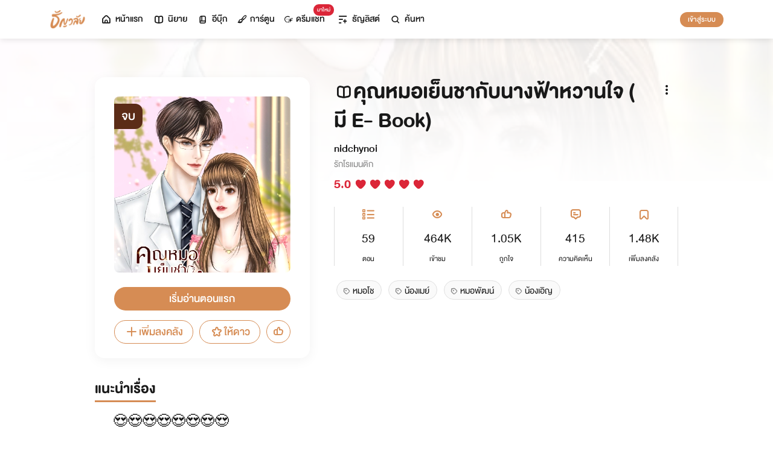

--- FILE ---
content_type: text/html; charset=utf-8
request_url: https://cdn.tunwalai.com/story/463951?rc=2
body_size: 59975
content:
<!DOCTYPE html>
<html lang="en">

<head>
    <meta charset="utf-8" />
    <meta name="viewport" content="width=device-width, initial-scale=1.0" />
    <title>ธัญวลัย | นิยาย นวนิยาย นิยายออนไลน์ เขียนนิยายออนไลน์</title>
        <link rel="stylesheet" href="https://cdn.tunwalai.com/lib/bootstrap5/bootstrap.min.css" />
        <link rel="stylesheet" href="https://cdn.tunwalai.com/css/site.css?117dd003300045f3b8374a9f9b2c9252" />
        <link rel="stylesheet" href="https://cdn.tunwalai.com/css/style.css?117dd003300045f3b8374a9f9b2c9252" />
        <link rel="stylesheet" href="https://cdn.tunwalai.com/css/pageList.css" />
        <link rel="stylesheet" href="https://cdn.tunwalai.com/lib/font-awesome/css/all.min.css" />
        <link rel="stylesheet" href="https://cdn.tunwalai.com/lib/wysibb/theme/default/wbbtheme.css" />
        <link rel="stylesheet"
            href="https://cdn.tunwalai.com/fonts/tunwalai-font-style.css?0d398bd6c46c4acabc16d9dc045573d0" />
        <link rel="stylesheet" href="https://cdn.tunwalai.com/lib/jquery-datatable/datatables.min.css" />
        <link rel="stylesheet"
            href="https://cdn.tunwalai.com/lib/swiper/swiper-bundle.min.css?841a60b04e7f4e7e8c141c81458d0afd" />
        <link rel="icon" href="https://cdn.tunwalai.com/favicon.png" />
        <script src="https://cdnjs.cloudflare.com/ajax/libs/jquery/3.5.1/jquery.min.js"></script>
        <script src="//cdnjs.cloudflare.com/ajax/libs/jqueryui/1.11.2/jquery-ui.min.js"></script>
        <script src="https://cdn.tunwalai.com/lib/bootstrap5/popper.min.js"></script>
        <script src="https://cdn.tunwalai.com/lib/bootstrap5/bootstrap.min.js"></script>
        <script src="https://cdn.tunwalai.com/lib/wysibb/jquery.wysibb.min.js"></script>
        <script src="https://cdn.tunwalai.com/lib/swiper/swiper-bundle.min.js?841a60b04e7f4e7e8c141c81458d0afd"></script>
        <script src="https://cdn.tunwalai.com/js/site.js?2"></script>
        <script src="https://cdn.tunwalai.com/js/tunwalai-gtag.js?117dd003300045f3b8374a9f9b2c9252"></script>
        <script src="https://cdn.tunwalai.com/js/tunwalai-core.js?117dd003300045f3b8374a9f9b2c9252"></script>
        <script src="https://cdn.tunwalai.com/js/pinto.js"></script>
    <meta property="og:type" content="website" />
        <meta name="description"
            content="อ่านนิยายออนไลน์ได้ง่ายๆ ทุกที่ทุกเวลา มีนิยายรักหลากหลายให้เลือกสรรกว่า 500,000 เรื่อง! ทั้งโรแมนติก นิยายวาย นิยายแปลถูกลิขสิทธิ์ และอีกมากมาย #อ่านฟินอินสุด หยุดไม่อยู่!" />
        <meta property="og:description"
            content="อ่านนิยายออนไลน์ได้ง่ายๆ ทุกที่ทุกเวลา มีนิยายรักหลากหลายให้เลือกสรรกว่า 500,000 เรื่อง! ทั้งโรแมนติก นิยายวาย นิยายแปลถูกลิขสิทธิ์ และอีกมากมาย #อ่านฟินอินสุด หยุดไม่อยู่!" />
        <meta name="url" content="https://cdn.tunwalai.com/story/463951?rc=2" />
        <meta property="og:url" content="https://cdn.tunwalai.com/story/463951?rc=2" />
        <meta name="title" content="คุณหมอเย็นชากับนางฟ้าหวานใจ ( มี E- Book)" />
        <meta property="og:title" content="คุณหมอเย็นชากับนางฟ้าหวานใจ ( มี E- Book)" />
        <meta property="og:image" content="https://cdn.tunwalai.com/story/463951/og-image" />

    <meta itemprop="is_twitter_large" content="1">
    <meta name="twitter:card" content="summary_large_image">


        <script type="application/ld+json">
            {
                "@context": "https://schema.org",
                "@type": "Product",
                "name": "คุณหมอเย็นชากับนางฟ้าหวานใจ ( มี E- Book)",
                "description": "",
                "image": "https://cdn.tunwalai.com/story/463951/og-image",
                "datePublished": "25 มกราคม 2567",
                "url": "https://cdn.tunwalai.com/story/463951?rc=2",
                "brand": {
                    "@type": "Brand",
                    "name": "ธัญวลัย"
                },
                "offers": {
                    "@type": "Offer",
                    "price": "0",
                    "priceCurrency": "THB", 
                    "availability": "InStock",
                    "url": "https://cdn.tunwalai.com/story/463951?rc=2"
                },
                "author": {
                    "@type": "Person",
                    "name": "nidchynoi"
                },
                "publisher": {
                    "@type": "Organization",
                    "name": "ธัญวลัย",
                    "logo": {
                        "@type": "ImageObject",
                        "url": "https://cdn-th.tunwalai.net/files/responsive/asset/logo/Logo-Tunwalai-shared.jpg",
                        "width": 600,
                        "height": 60
                    }
                }
            }
        </script>

        <meta name="google-site-verification" content="saiOPVJ3LM1xe9TB6iDWnni-64JQ53Lb8CwrkqFSeVc" />
        <!-- Global site tag (gtag.js) - Google Analytics -->
        <script async src="https://www.googletagmanager.com/gtag/js?id=G-CP1V442T1L"></script>
        <script>
            window.dataLayer = window.dataLayer || [];
            function gtag() { dataLayer.push(arguments); }
            gtag('js', new Date());
            var googleId = 'G-CP1V442T1L';
        </script>
    <script>
        var gtagConfig = {
            'user_id': null
        };
        gtag('config', googleId, gtagConfig);
    </script>

    <style type="text/css">
        .ic-color-gold {
            color: #BE9255;
        }

        @media only screen and (max-width: 425px) {
            .modal-content {
                margin: 30px auto;
                width: 90%;
            }
        }

        .modal-info-title {
            font-family: 'DBHelvethaicaMonX-75Bd';
            font-size: 28px;
            text-align: center;
            color: #191919;
        }

        .modal-info-message {
            font-family: 'DBHelvethaicaMonX-65Med';
            font-size: 20px;
            color: #191919;
        }

        .position-development {
            font-size: 18px;
            font-family: 'DBHelvethaicaMonX-65Med';
            position: fixed;
            width: 100%;
            z-index: 10000;
            top: 0;
            height: 0;
        }

        .development-box {
            width: fit-content;
            background-color: #fff;
            color: #d68c54;
            margin: auto;
            padding: 0 6px;
            border-radius: 8px;
            border-top-right-radius: 0;
            border-top-left-radius: 0;
            border: 1px solid #d68c54;
            border-top-color: #fff;
        }

        #alertOpenAppModal h3 {
            margin-bottom: 6px;
        }

        #alertOpenAppModal .img-app {
            margin-bottom: 16px;
        }

        #alertOpenAppModal .modal-content {
            border-radius: 16px 16px 0 0;
        }
    </style>
<script type="text/javascript">!function(T,l,y){var S=T.location,k="script",D="instrumentationKey",C="ingestionendpoint",I="disableExceptionTracking",E="ai.device.",b="toLowerCase",w="crossOrigin",N="POST",e="appInsightsSDK",t=y.name||"appInsights";(y.name||T[e])&&(T[e]=t);var n=T[t]||function(d){var g=!1,f=!1,m={initialize:!0,queue:[],sv:"5",version:2,config:d};function v(e,t){var n={},a="Browser";return n[E+"id"]=a[b](),n[E+"type"]=a,n["ai.operation.name"]=S&&S.pathname||"_unknown_",n["ai.internal.sdkVersion"]="javascript:snippet_"+(m.sv||m.version),{time:function(){var e=new Date;function t(e){var t=""+e;return 1===t.length&&(t="0"+t),t}return e.getUTCFullYear()+"-"+t(1+e.getUTCMonth())+"-"+t(e.getUTCDate())+"T"+t(e.getUTCHours())+":"+t(e.getUTCMinutes())+":"+t(e.getUTCSeconds())+"."+((e.getUTCMilliseconds()/1e3).toFixed(3)+"").slice(2,5)+"Z"}(),iKey:e,name:"Microsoft.ApplicationInsights."+e.replace(/-/g,"")+"."+t,sampleRate:100,tags:n,data:{baseData:{ver:2}}}}var h=d.url||y.src;if(h){function a(e){var t,n,a,i,r,o,s,c,u,p,l;g=!0,m.queue=[],f||(f=!0,t=h,s=function(){var e={},t=d.connectionString;if(t)for(var n=t.split(";"),a=0;a<n.length;a++){var i=n[a].split("=");2===i.length&&(e[i[0][b]()]=i[1])}if(!e[C]){var r=e.endpointsuffix,o=r?e.location:null;e[C]="https://"+(o?o+".":"")+"dc."+(r||"services.visualstudio.com")}return e}(),c=s[D]||d[D]||"",u=s[C],p=u?u+"/v2/track":d.endpointUrl,(l=[]).push((n="SDK LOAD Failure: Failed to load Application Insights SDK script (See stack for details)",a=t,i=p,(o=(r=v(c,"Exception")).data).baseType="ExceptionData",o.baseData.exceptions=[{typeName:"SDKLoadFailed",message:n.replace(/\./g,"-"),hasFullStack:!1,stack:n+"\nSnippet failed to load ["+a+"] -- Telemetry is disabled\nHelp Link: https://go.microsoft.com/fwlink/?linkid=2128109\nHost: "+(S&&S.pathname||"_unknown_")+"\nEndpoint: "+i,parsedStack:[]}],r)),l.push(function(e,t,n,a){var i=v(c,"Message"),r=i.data;r.baseType="MessageData";var o=r.baseData;return o.message='AI (Internal): 99 message:"'+("SDK LOAD Failure: Failed to load Application Insights SDK script (See stack for details) ("+n+")").replace(/\"/g,"")+'"',o.properties={endpoint:a},i}(0,0,t,p)),function(e,t){if(JSON){var n=T.fetch;if(n&&!y.useXhr)n(t,{method:N,body:JSON.stringify(e),mode:"cors"});else if(XMLHttpRequest){var a=new XMLHttpRequest;a.open(N,t),a.setRequestHeader("Content-type","application/json"),a.send(JSON.stringify(e))}}}(l,p))}function i(e,t){f||setTimeout(function(){!t&&m.core||a()},500)}var e=function(){var n=l.createElement(k);n.src=h;var e=y[w];return!e&&""!==e||"undefined"==n[w]||(n[w]=e),n.onload=i,n.onerror=a,n.onreadystatechange=function(e,t){"loaded"!==n.readyState&&"complete"!==n.readyState||i(0,t)},n}();y.ld<0?l.getElementsByTagName("head")[0].appendChild(e):setTimeout(function(){l.getElementsByTagName(k)[0].parentNode.appendChild(e)},y.ld||0)}try{m.cookie=l.cookie}catch(p){}function t(e){for(;e.length;)!function(t){m[t]=function(){var e=arguments;g||m.queue.push(function(){m[t].apply(m,e)})}}(e.pop())}var n="track",r="TrackPage",o="TrackEvent";t([n+"Event",n+"PageView",n+"Exception",n+"Trace",n+"DependencyData",n+"Metric",n+"PageViewPerformance","start"+r,"stop"+r,"start"+o,"stop"+o,"addTelemetryInitializer","setAuthenticatedUserContext","clearAuthenticatedUserContext","flush"]),m.SeverityLevel={Verbose:0,Information:1,Warning:2,Error:3,Critical:4};var s=(d.extensionConfig||{}).ApplicationInsightsAnalytics||{};if(!0!==d[I]&&!0!==s[I]){var c="onerror";t(["_"+c]);var u=T[c];T[c]=function(e,t,n,a,i){var r=u&&u(e,t,n,a,i);return!0!==r&&m["_"+c]({message:e,url:t,lineNumber:n,columnNumber:a,error:i}),r},d.autoExceptionInstrumented=!0}return m}(y.cfg);function a(){y.onInit&&y.onInit(n)}(T[t]=n).queue&&0===n.queue.length?(n.queue.push(a),n.trackPageView({})):a()}(window,document,{
src: "https://js.monitor.azure.com/scripts/b/ai.2.min.js", // The SDK URL Source
crossOrigin: "anonymous", 
cfg: { // Application Insights Configuration
    connectionString: 'InstrumentationKey=c391b68c-05dd-4d5f-8f76-c559bed61791;IngestionEndpoint=https://southeastasia-0.in.applicationinsights.azure.com/;LiveEndpoint=https://southeastasia.livediagnostics.monitor.azure.com/;ApplicationId=21752518-cca3-4d63-bfd0-09085dff4bf3'
}});</script></head>

<body>
    <header>
        
<style>
    .nav-tabs {
        border-bottom: none;
        padding-top: 12px;
    }

        .nav-tabs .nav-link {
            font-family: "DBHelvethaicaMonX-65Med";
            font-size: 20px;
            color: #888888;
            margin: 0 1rem;
            padding: 0;
        }

            .nav-tabs .nav-link:hover {
                border-color: transparent;
            }

            .nav-tabs .nav-link:focus {
                border-color: transparent;
            }

            .nav-tabs .nav-link.active {
                border-color: transparent;
                font-family: "DBHelvethaicaMonX-65Med";
                font-size: 20px;
                color: #191919;
                border-bottom: 2px solid #d68c54;
                border-right-width: 0;
                border-left-width: 0;
                border-top-width: 0;
            }

    .navbar-light .navbar-nav .nav-link {
        color: #191919;
    }

    .inbox-not-found {
        margin-top: 90px;
        text-align: center;
    }

    .inbox-image-type {
        top: unset !important;
        right: -2px !important;
        bottom: -2px !important;
    }

    .noti-box {
        right: 0;
        left: auto !important;
        width: 500px !important;
        height: 600px !important;
        border-radius: 16px;
        overflow-y: auto;
        padding-bottom: unset;
        border: none;
        padding-top: 24px;
    }

    .noti-box-mobile {
        right: 0;
        left: auto !important;
        border-radius: 16px;
        overflow-y: auto;
        padding-bottom: unset;
    }

    .badge-inbox {
        background-color: white;
        border-radius: 50%;
        padding: 2px;
        width: 24px !important;
        height: 24px !important;
    }

    .inbox-header {
        font-size: 28px;
        font-family: "DBHelvethaicaMonX-75Bd";
    }

    .new-sub-inbox-sign {
        font-size: 4px;
        background-color: #db2638;
        color: #db2638;
        margin: auto 4px !important;
    }

    .new-inbox-sign {
        font-size: 14px;
        font-family: 'DBHelvethaicaMonX-65Med';
        background-color: #db2638;
        border-radius: 17px;
        color: #fff;
        left: 0;
        top: 4px;
        height: 17px;
        min-width: 19px;
        padding: 0 4px;
        font-weight: normal;
        line-height: normal;
    }

    .inbox-tab {
        cursor: pointer;
        padding: 12px 24px;
        border-bottom: 1px solid #eaeaea;
    }

    .inbox-unread-tab {
        background-color: #fff7f2;
    }

    .inbox-message-title {
        font-size: 20px;
        font-family: "DBHelvethaicaMonX-75Bd";
        word-break: break-word;
    }

    .navbar-toggler {
        border-color: transparent !important;
    }

        .navbar-toggler:focus,
        .navbar-toggler:active,
        .navbar-toggler-icon:focus {
            outline: none;
            box-shadow: none;
            margin: 0;
        }

    .navbar {
        height: 64px;
        z-index: 10 !important;
        box-shadow: 0 2px 10px 0 rgba(0, 0, 0, 0.05);
        font-family: "DBHelvethaicaMonX-65Med";
        font-size: 20px;
        color: #191919;
    }

        .navbar.navbar-app-bar {
            height: 46px;
            box-shadow: none;
        }

    .navbar-img-icon {
        max-height: 32px;
        max-width: 60px;
    }

    .nav-item {
        display: flex;
    }

        .nav-item .dropdown-toggle::after {
            display: none;
        }

    .nav-link {
        display: flex;
        padding-right: 0.5rem;
        padding-left: 0.5rem;
        margin: auto;
    }

    .dropdown-menu {
        box-shadow: 0 2px 10px 0 rgb(0 0 0 / 10%);
    }

    .dropdown-divider {
        border: 2px solid #eaeaea;
        margin: 0.5rem;
    }

    .navbar-menu {
        margin: auto;
        display: inline;
    }

    .menu-image {
        width: 32px;
        height: 32px;
    }

    .navbar-nav {
        flex-direction: row;
    }

    .navbar-icon {
        margin-top: auto;
        margin-bottom: auto;
        margin-right: 5px;
    }

    .dropdown-item {
        display: flex;
    }

    .menu-img {
        width: 24px;
        height: 24px;
        margin-right: 5px;
    }

    .menu-collapse-fixed-top {
        position: fixed;
        top: 0;
        left: 0;
        right: 0;
        height: 100%;
        background-color: #ffffff;
        transition: none;
        overflow-x: hidden;
        z-index: 1200;
    }

        .menu-collapse-fixed-top .content {
            display: block;
        }

    .menu-collapse-under-navbar {
        position: fixed;
        top: 64px;
        left: 0;
        right: 0;
        height: 100%;
        background-color: #ffffff;
        transition: none;
        overflow-x: hidden;
        z-index: 1200;
    }

        .menu-collapse-under-navbar .content {
            padding: unset !important;
            margin-bottom: 64px;
        }

    .show {
        width: 100%;
        transition: none;
    }

    .content-divide {
        border: 2px solid #eaeaea;
        margin: 1.5rem 0;
    }

    .accordion-item {
        border: none;
        font-size: 24px;
        color: #191919;
        font-family: "DBHelvethaicaMonX-65Med";
        margin-top: 10px;
    }

    .accordion-body {
        padding-top: 0;
        padding-bottom: 0;
    }

    .disable-list-style {
        list-style-type: none;
        padding-left: 0;
        margin-bottom: 0;
    }

    .accordion-button {
        padding: 0;
        color: #191919 !important;
        background-color: #ffffff !important;
        box-shadow: none;
        font-size: 24px;
    }

        .accordion-button::after {
            font-family: "tunwalaifont";
            background-image: none;
            content: "\e962";
            height: unset;
        }

        .accordion-button:not(.collapsed) {
            box-shadow: none;
        }

            .accordion-button:not(.collapsed)::after {
                font-family: "tunwalaifont";
                background-image: none;
                content: "\e99d";
                transform: none;
                box-shadow: none;
            }

        .accordion-button:focus {
            box-shadow: none;
        }

        .accordion-button.no-sub::after {
            display: none;
        }

    .menu-profile {
        font-size: 24px;
        font-family: "DBHelvethaicaMonX-65Med";
    }

    .pull-alignment-middle {
        margin-top: auto;
        margin-bottom: auto;
        margin-right: 10px;
    }

    .pull-alignment-right {
        margin: auto;
        margin-right: 0;
    }

    .user-display-name {
        font-size: 24px;
        font-family: "DBHelvethaicaMonX-75Bd";
    }

    .user-email {
        font-size: 20px;
        font-family: "DBHelvethaicaMonX-55";
        color: #888;
    }

    .inbox-message-date {
        font-family: 'MNPaethai-Med';
        font-size: 16px;
        color: #888;
    }

    .tag-new-inbox {
        font-family: "DBHelvethaicaMonX-65Med";
        padding: 0 8px;
    }

    .mobile-menu {
        line-height: 1;
        padding-top: 24px;
    }

    #forWriterDropdown:focus {
        outline: none;
    }

    .ps-12 {
        padding-left: 12px;
    }

    #btn-close-navbar {
        padding-right: 0 !important;
        padding-bottom: 0 !important;
    }

    #btn-close-navbar i {
        top: 1px;
        position: relative;
    }

    /*equal lg*/
    @media (max-width: 991px) {
        .navbar {
            padding: 0;
        }
    }
</style>


<div class="fixed-top">
    <nav class="navbar navbar-app-bar bg-white d-none" id="nav-bar-top">
        <div class="container">
            <div class="row g-0 w-100">
                <div class="col-auto align-self-center">
                    <img src="https://cdn-th.tunwalai.net/files/responsive/asset/tanya/app-icon.png" alt="Tunwalai">
                </div>
                <div class="col ps-12">
                    <h2 class="mb-0 f-size-sm lh-1">Tunwalai ธัญวลัย</h2>
                    <p class="mb-0 font-14 lh-1">เพื่อประสบการณ์ที่ดีกว่าบนมือถือ</p>
                </div>
                <div class="col-auto">
                    <button class="btn btn-tunwalai-outline btn-sm" id="open-app" onclick="OpenAppOrStore()">เปิดแอป</button>
                    <button type="button" id="btn-close-navbar" class="btn btn-sm bg-white" onclick="closeAppTopBar()">
                        <i class="icon-tunwalai-line-cross"></i>
                    </button>
                </div>
            </div>
        </div>
    </nav>
    <nav class="navbar navbar-expand-lg navbar-light bg-light">
        <div class="container">
            <div class="navbar-left">
                <div class="navbar-menu">
                    <a class="navbar-brand" href="/">
                        <img class="navbar-img-icon" src="https://cdn-th.tunwalai.net/files/responsive/asset/logo/Logo - Tunwalai - Tunwalai.png" alt="tunwalai_logo" />
                    </a>
                </div>
            </div>
            <div class="d-flex d-lg-none">
                <ul class="navbar-nav me-auto mb-lg-0">
                        <li class="nav-item" style="padding: .25rem;">
                            <a class="nav-link" style="font-size: 24px;" href="/Search/Story">
                                <i class="navbar-icon icon-tunwalai-line-magnifying"></i>
                            </a>
                        </li>
                        <li class="nav-item" style="padding: .25rem;">
                            <button class="btn btn-tunwalai btn-sm login-button">เข้าสู่ระบบ</button>
                        </li>
                </ul>
            </div>
            <div class="navbar-collapse">
                <ul class="navbar-nav navbar-main-nav me-auto mb-2 mb-lg-0">
                    <li class="nav-item ">
                        <a class="nav-link" href="/" title="หน้าแรก">
                            <i class="navbar-icon icon-tunwalai-line-home"></i> หน้าแรก
                        </a>
                    </li>
                    <li class="nav-item ">
                        <a class="nav-link" href="/Story" title="นิยาย">
                            <i class="navbar-icon icon-tunwalai-line-novel"></i> นิยาย
                        </a>
                    </li>
                    <li class="nav-item ">
                        <a class="nav-link" href="/Ebook" title="อีบุ๊ก">
                            <i class="navbar-icon icon-tunwalai-line-ebook"></i> อีบุ๊ก
                        </a>
                    </li>
                    <li class="nav-item ">
                        <a class="nav-link" href="/Comic" title="การ์ตูน">
                            <i class="navbar-icon icon-tunwalai-line-comic font-14"></i> การ์ตูน
                        </a>
                    </li>
                    <li class="nav-item position-relative">
                        <a class="nav-link" href="https://character.tunwalai.com" title="ดรีมแชท">
                            <span class="badge new-inbox-sign position-absolute" style="left: 88%; top: -2px; transform: translateX(-50%); font-size: 12px; padding: 2px 6px; height: auto; min-width: auto;">มาใหม่</span>
                            <i class="navbar-icon icon-tunwalai-dream-chat font-14"></i> ดรีมแชท
                        </a>
                    </li>
                    <li class="nav-item ">
                        <a class="nav-link" href="/tunlists" title="ธัญลิสต์">
                            <i class="navbar-icon icon-tunwalai-line-tunlist ms-1"></i> ธัญลิสต์
                        </a>
                    </li>
                    <li class="nav-item">
                        <a class="nav-link" href="/Search/Story"><i class="navbar-icon icon-tunwalai-line-magnifying"></i> ค้นหา</a>
                    </li>
                </ul>
                
               
                <div class="d-flex d-none d-lg-block">
                    <ul class="navbar-nav me-auto mb-2 mb-lg-0">
                            <li class="nav-item">
                                <button class="btn btn-tunwalai btn-sm login-button">เข้าสู่ระบบ</button>
                            </li>
                    </ul>
                </div>
            </div>
        </div>
    
    </nav>
    <div class="swiper-container bg-white" id="scroll-nav">
        <ul class="swiper-wrapper p-0">
            <li class="swiper-slide ">
                <a class="nav-link" href="/" title="หน้าแรก">
                    <i class="navbar-icon icon-tunwalai-line-home"></i> หน้าแรก
                </a>
            </li>
            <li class="swiper-slide ">
                <a class="nav-link" href="/Story" title="นิยาย">
                    <i class="navbar-icon icon-tunwalai-line-novel"></i> นิยาย
                </a>
            </li>
            <li class="swiper-slide ">
                <a class="nav-link" href="/Ebook" title="อีบุ๊ก">
                    <i class="navbar-icon icon-tunwalai-line-ebook"></i> อีบุ๊ก
                </a>
            </li>
            <li class="swiper-slide ">
                <a class="nav-link" href="/Comic" title="การ์ตูน">
                    <i class="navbar-icon icon-tunwalai-line-comic font-14"></i> การ์ตูน
                </a>
            </li>
            <li class="swiper-slide position-relative">
                <a class="nav-link" href="https://character.tunwalai.com" title="ดรีมแชท">
                    <span class="badge new-inbox-sign position-absolute" style="left: 88%; top: 0px; transform: translateX(-50%); font-size: 10px; padding: 1px 4px; height: auto; min-width: auto;">มาใหม่</span>
                    <i class="navbar-icon icon-tunwalai-dream-chat font-14"></i> ดรีมแชท
                </a>
            </li>
            <li class="swiper-slide ">
                <a class="nav-link" href="/tunlists" title="ธัญลิสต์">
                    <i class="navbar-icon icon-tunwalai-line-tunlist ms-1"></i> ธัญลิสต์
                </a>
            </li>
            <li class="swiper-slide search-nav">
                <a class="nav-link m-0" href="/Search/Story">
                    <i class="navbar-icon icon-tunwalai-line-magnifying"></i> ค้นหา
                </a>
            </li>
        </ul>
    </div>
    
</div>
<div class="modal fade" id="confirmActivateModal" data-keyboard="false" data-backdrop="static">
    <div class="modal-dialog">
        <div class="modal-content">
            <div class="modal-body">
                <div class="float-end position-relative">
                    <button type="button" class="btn-close" data-bs-dismiss="modal" aria-label="Close"></button>
                </div>
                <div class="modal-info-title w-100" id="modalTitle">ปลดล็อกแอปธัญวลัย (แอนดรอยด์)</div>
                <div class="modal-info-message text-center mt-3 px-3">
                   เนื่องจากเหตุผลทางเทคนิคบางประการ ทำให้ผู้ใช้งานแอปธัญวลัยบนแอนดรอยด์ต้องทำการยืนยันเพื่อปลดล็อกระบบทั้งหมดของแอปก่อน จึงจะสามารถใช้งานแอปได้เหมือนเดิม
                    <br />หากท่านอยากให้แอปกลับมาเป็นเหมือนเดิม กรุณากด "ยืนยัน"
                </div>
                <div class="pt-16 d-flex">
                    <button type="button" class="btn btn-tunwalai-outline w-100 mr-16" data-bs-dismiss="modal">ยกเลิก</button>
                    <button type="button" id="btnAcivate" class="btn btn-tunwalai w-100 ">ยืนยัน</button>
                </div>
            </div>
        </div>
    </div>
</div>
<div class="modal fade" id="ActivatedModal" data-keyboard="false" data-backdrop="static">
    <div class="modal-dialog">
        <div class="modal-content">
            <div class="modal-body">
                <div class="float-end position-relative">
                    <button type="button" class="btn-close" data-bs-dismiss="modal" aria-label="Close"></button>
                </div>
                <div class="modal-info-message text-center mt-3">
                   คุณได้กดยืนยันเพื่อปลดล็อกแอปธัญวลัย (แอนดรอยด์) แล้ว สามารถใช้แอปแบบปกติได้เลยนะคะ :)
                </div>
                <div class="pt-16 d-flex">
                    <button type="button" id="btnOpenApp" class="btn btn-tunwalai w-100 ">เปิดแอปธัญวลัย</button>
                </div>
            </div>
        </div>
    </div>
</div>

<input type="hidden" id="messagePageCursor" value="" />
<input type="hidden" id="announcePageCursor" value="" />
<input type="hidden" id="totalNewCount" value="0" />
<input type="hidden" id="messageNewBadgeCount" value="0" />
<input type="hidden" id="announceNewBadgeCount" value="0" />

<script type="text/javascript">
    $(document).ready(function () {
        var isInboxMessageFirstLoad = true;
        var isInboxAnnouncementFirstLoad = true;
        var isUserBalanceFirstLoad = true;
        $("#inboxDropdown").click(function () {
            $("#inboxMessageTab").click();
        });

        $("#inboxDropdownMobile").click(function () {
            $("#inboxMessageMoblieTab").click();
        });

        $("#inboxMessageTab").click(function () {
            RemoveBadgeNew(false);
            if (isInboxMessageFirstLoad) {
                isInboxMessageFirstLoad = false;
                LoadMoreMsgInboxItems(true);
            }
        });

        $("#inboxMessageMoblieTab").click(function () {
            RemoveBadgeNew(false);
            if (isInboxMessageFirstLoad) {
                isInboxMessageFirstLoad = false;
                LoadMoreMsgInboxItems(true);
            }
        });

        $("#inboxAnnouncementTab").click(function () {
            RemoveBadgeNew(true);
            if (isInboxAnnouncementFirstLoad) {
                isInboxAnnouncementFirstLoad = false;
                LoadMoreAnnounceInboxItems(true);
            }
        });

        $("#inboxAnnouncementMobileTab").click(function () {
            RemoveBadgeNew(true);
            if (isInboxAnnouncementFirstLoad) {
                isInboxAnnouncementFirstLoad = false;
                LoadMoreAnnounceInboxItems(true);
            }
        });

        $(".profile-navbar").click(function () {
            if (isUserBalanceFirstLoad) {
                isUserBalanceFirstLoad = false;
                LoadUserBalanceData();
            }
        });

        $('#messageLoadMoreBtn').click(function () {
            $(this).hide();
            LoadMoreMsgInboxItems(false);
        });

        $('#messageLoadMoreBtnMobile').click(function () {
            $(this).hide();
            LoadMoreMsgInboxItems(false);
        });

        $('#announceLoadMoreBtn').click(function () {
            $(this).hide();
            LoadMoreAnnounceInboxItems(false);
        });

        $('#announceLoadMoreBtnMobile').click(function () {
            $(this).hide();
            LoadMoreAnnounceInboxItems(false);
        });

         $("#unlock-android").click(function () {
            if(!isUnlockAndroid)
            {
                CheckActivateUser();
            }
            else
            {
                ShowActivatedModal();
            }
        });

        $("#mobile-unlock-android").click(function () {
            $("#xsToggleMenuProfile").click();
            if(!isUnlockAndroid)
            {
                CheckActivateUser();
            }
            else
            {
                ShowActivatedModal();
            }
        });

        $("#btnAcivate").click(function () {
            ActivateUser();
        });

        $("#btnOpenApp").click(function () {
            goToStore();
        });

        var swiperNavbar = new Swiper("#scroll-nav", {
            slidesPerView: "auto",
            freeMode: {
                enabled: true,
                //sticky: true
            },
            spaceBetween: 6,
            mousewheel: true
        });

    });

    function RemoveBadgeNew(isFromAnnouncementTab) {
        var isMessageBadgeHide = $(".inboxMessageNewBadge").hasClass("d-none");
        var isAnnouncementBadgeHide = $(".inboxAnnouncementNewBadge").hasClass("d-none");
        if (isFromAnnouncementTab) {
            if (!isAnnouncementBadgeHide) {
                $(".inboxAnnouncementNewBadge").addClass("d-none");
            }

            if (isMessageBadgeHide) {
                $(".inboxNewBadge").addClass("d-none");
            }
            else {
                UpdateInboxNewCount($("#announceNewBadgeCount").val());
            }
        }
        else {
            if (!isMessageBadgeHide) {
                $(".inboxMessageNewBadge").addClass("d-none");
            }

            if (isAnnouncementBadgeHide) {
                $(".inboxNewBadge").addClass("d-none");
            }
            else {
                UpdateInboxNewCount($("#messageNewBadgeCount").val());
            }
        }
    }

    function UpdateInboxNewCount(decrease) {
        var total = $("#totalNewCount").val();
        total -= decrease;
        var totalText = total > 99 ? "99+" : total;
        $(".new-inbox-sign").html(totalText);
    }

    function LoadMoreMsgInboxItems(isFirstLoad) {
        $.ajax({
            url: '/MemberInbox/LoadMoreMsgInbox',
            type: "POST",
            data: {
                cursor: $('#messagePageCursor').val(),
            },
            success: function (data) {
                if (data.isSuccess) {
                    if (data.totalItemCount > 0) {
                        $('#messagePageCursor').val(data.nextPage);
                        $('#inboxMessageData').append(data.items);
                        $('#inboxMessageDataMobile').append(data.items);
                        $('#messageLoadMoreBtn').show();
                        $('#messageLoadMoreBtnMobile').show();
                    }
                    else {
                        if (isFirstLoad) {
                            $(".inbox-message-not-found").show();
                        }
                    }

                    //add click event handle
                    $('.msg-type').on("click", function () {
                        var url = $(this).attr('data-markReadUrl');
                        var webLink = $(this).attr('data-webLink');
                        var unreadMsg = $(this).hasClass("inbox-unread-tab")
                        if (unreadMsg) {
                            $(this).removeClass('inbox-unread-tab');
                            $.ajax({
                                url: url,
                                type: "GET",
                                success: function (data) {
                                }
                            });
                        }

                        if (webLink !== '') {
                            window.location = webLink;
                        }
                    });

                    if (isFirstLoad) {
                        var badgeCount = $("#messageNewBadgeCount").val();
                        var msgItem = "#inboxMessageData > .msg-type";
                        var msgItemMobile = "#inboxMessageDataMobile > .msg-type";
                        ApplyNewBadge(badgeCount, msgItem);
                        ApplyNewBadge(badgeCount, msgItemMobile);
                        ResetCount('/MemberInbox/ResetMsgCount');
                    }
                }
            },
            error: function (err) {
                if (isFirstLoad) {
                    $(".inbox-message-not-found").show();
                }
            }
        });
    }

    function LoadUserBalanceData() {
        $.ajax({
            url: '/Home/LoadUserBalanceData',
            type: "GET",
            success: function (response) {
                $('.user-coin-text').text(response.coinBalance);
                $('.user-ticket-text').text(response.ticketBalance);
                $('.user-key-text').text(response.keyBalance);
                $('.user-vip-text').text(response.vipText);
            },
            error: function (err) {
                $('.user-coin-text').text(0);
                $('.user-ticket-text').text(0);
                $('.user-key-text').text(0);
                $('.user-vip-text').text("ไม่มีสิทธิ์ VIP");
            }
        });
    }

    function LoadMoreAnnounceInboxItems(isFirstLoad) {
        $.ajax({
            url: '/MemberInbox/LoadMoreAnnounceInbox',
            type: "POST",
            data: {
                cursor: $("#announcePageCursor").val(),
            },
            success: function (data) {
                if (data.isSuccess) {
                    if (data.totalItemCount > 0) {
                        $('#announcePageCursor').val(data.nextPage);
                        $('#inboxAnnouncementData').append(data.items);
                        $('#inboxAnnouncementDataMobile').append(data.items);
                        $('#announceLoadMoreBtn').show();
                        $('#announceLoadMoreBtnMobile').show();
                    }
                    else {
                        if (isFirstLoad) {
                            $(".inbox-announcement-not-found").show();
                        }
                    }

                    //add click event handle
                    $('.announce-type').on("click", function () {
                        var url = $(this).attr('data-markReadUrl');
                        var webLink = $(this).attr('data-webLink');
                        var unreadAnnounce = $(this).hasClass("inbox-unread-tab")
                        if (unreadAnnounce) {
                            $(this).removeClass('inbox-unread-tab');
                            $.ajax({
                                url: url,
                                type: "GET",
                                success: function () {
                                }
                            });
                        }

                        if (webLink !== '') {
                            window.location = webLink;
                        }
                    });

                    if (isFirstLoad) {
                        var badgeCount = $("#announceNewBadgeCount").val();
                        var announceItem = "#inboxAnnouncementData > .announce-type";
                        var announceItemMobile = "#inboxAnnouncementDataMobile > .announce-type";
                        ApplyNewBadge(badgeCount, announceItem);
                        ApplyNewBadge(badgeCount, announceItemMobile);
                        ResetCount('/MemberInbox/ResetAnnounceCount');
                    }
                }
            },
            error: function (err) {
                if (isFirstLoad) {
                    $(".inbox-announcement-not-found").show();
                }
            }
        });
    }

    function ApplyNewBadge(badgeCount, itemPosition) {
        var item = $(itemPosition);
        for (var i = 0; i < badgeCount; i++) {
            $(item[i]).find(".tag-new-inbox").show();
        }
    }

    function ResetCount(resetUrl) {
        $.ajax({
            url: resetUrl,
            type: "POST",
            success: function (data) {
            }
        });
    }

</script>

    </header>
    <div id="main-body">
        <div class="position-fixed top-1 w-100" style="z-index: 100000;">
            <div id="successToast" class="toast toast-success m-auto show" style="display: none;" role="alert"
                aria-live="assertive" aria-atomic="true">
                <div class="toast-body">
                    <div class="toast-icon-correct"><i class="icon-tunwalai-line-check"></i></div>
                    <span class="toastSuccessTitleMessage" id="toastSuccessTitleMessage">สำเร็จ </span>
                    <span class="toastSuccessMessage" id="toastSuccessMessage"></span>
                </div>
            </div>
        </div>
        <div class="position-fixed top-1 w-100" style="z-index: 100000;">
            <div id="errorToast" class="toast toast-error m-auto show" style="display: none;" role="alert"
                aria-live="assertive" aria-atomic="true">
                <div class="toast-body">
                    <div class="toast-icon-error"><i class="icon-tunwalai-line-cross"></i></div>
                    <span class="toastErrorTitleMessage" id="toastErrorTitleMessage">ไม่สำเร็จ </span>
                    <span class="toastErrorMessage" id="toastErrorMessage"></span>
                </div>
            </div>
        </div>
        <style>
    .exclusive-story {
        font-family: DBHelvethaicaMonX-65Med;
        font-size: 24px;
        color: #191919;
        border-radius: 100px 0px 0px 100px;
        padding: 4px 24px 4px 12px;
        width: fit-content;
    }

        .exclusive-story.exclusive-at-tunwalai {
            background: linear-gradient(90deg, #FFECBD 0%, rgba(255, 236, 189, 0) 100%);
        }

        .exclusive-story.exclusive-with-leadtime {
            background: linear-gradient(90deg, #FFDDDD 0%, rgba(255, 221, 221, 0) 100%);
        }

        .exclusive-story img {
            width: 24px;
            height: 24px;
            margin-right: 8px;
        }

    .errorMessage {
        font-family: 'MNPaethai-Med';
        font-size: 16px;
        color: #db2638;
        display: flex;
        margin-top: 4px;
    }

    .switch-off:before {
        color: #888;
        cursor: pointer;
        content: 'ปิดการแสดงความคิดเห็น';
    }

    .switch-on:before {
        color: #06c7a0;
        cursor: pointer;
        content: 'เปิดการแสดงความคิดเห็น';
    }

    .switch-label {
        font-size: 20px;
        line-height: 1;
        margin: auto;
        margin-left: 8px;
        font-family: DBHelvethaicaMonX-55;
    }

    .switch {
        position: relative;
        display: inline-block;
        width: 44px;
        height: 24px;
    }

        .switch input {
            opacity: 0;
            width: 0;
            height: 0;
        }

    .slider {
        position: absolute;
        cursor: pointer;
        top: 0;
        left: 0;
        right: 0;
        bottom: 0;
        background-color: #ccc;
        -webkit-transition: .4s;
        transition: .4s;
    }

        .slider:before {
            position: absolute;
            content: "";
            height: 20px;
            width: 20px;
            left: 2px;
            bottom: 2px;
            background-color: white;
            -webkit-transition: .4s;
            transition: .4s;
        }

    input:checked + .slider {
        background-color: #06c7a0;
    }

    input:focus + .slider {
        box-shadow: 0 0 1px #2196F3;
    }

    input:checked + .slider:before {
        -webkit-transform: translateX(20px);
        -ms-transform: translateX(20px);
        transform: translateX(20px);
    }

    .slider.round {
        border-radius: 34px;
    }

        .slider.round:before {
            border-radius: 50%;
        }

    .btn-tunwalai-outline {
        text-align: center;
    }

    .hide {
        display: none;
    }

    .align-center {
        text-align: center
    }

    .align-right {
        text-align: right
    }

    .align-left {
        text-align: justify;
        text-indent: 30px;
    }

        .align-left.unindented {
            text-align: left;
            text-indent: 0px;
        }

    .bold {
        font-weight: bold;
    }

    .italic {
        font-style: italic;
    }

    .indent {
        text-indent: 30px;
    }

    .header {
        font-weight: bold;
        font-size: 1.5em;
    }

    .subheader {
        font-weight: bold;
        font-size: 1.25em;
    }

    img.alpha {
        opacity: 0.5;
    }


    .modal-content {
        border-radius: 10px;
    }

    .modal-title-text {
        font-size: 22px;
        margin-top: 20px;
    }

    .MultiCarousel .leftLst, .MultiCarousel .rightLst {
        position: absolute;
        top: calc(50% - 20px) !important;
    }

    .btn-tunwalai-outline > i {
        line-height: 28px !important;
    }

    .submit-btn {
        display: inline-block;
        width: 162px;
        height: 34px;
        margin: 0 0 0 12px;
        padding: 5px 5px;
        border-radius: 17px;
        background-color: #ff5d5d;
        color: white;
        font-size: 16px;
        font-weight: bold;
        cursor: pointer;
    }

    .rectangle-header-left {
        max-width: 368px;
        height: fit-content;
        padding: 32px 32px 24px;
        border-radius: 16px;
        box-shadow: 0 4px 20px 0 rgba(0, 0, 0, 0.05);
        background-color: #fff;
    }

    .story-image {
        margin: 0;
        border-radius: 8px;
        display: block;
        height: 292px;
        min-width: 100%;
        width: 292px;
        z-index: -2;
    }

    .story-image-wrapper {
        height: 303px;
        z-index: -1;
        position: absolute;
        top: 0;
        left: 0;
        right: 0;
        bottom: 0;
        box-shadow: 0 -300px 150px -200px #fff inset;
    }

    .story-title {
        font-family: DBHelvethaicaMonX-75Bd;
        font-size: 48px;
        letter-spacing: normal;
        text-align: left;
        color: #191919;
    }

    .story-main-content {
        font-size: 24px;
        font-weight: normal;
        font-stretch: normal;
        font-style: normal;
    }

    .story-stat-text {
        font-size: 16px;
    }

    .story-stat {
        font-size: 28px !important;
    }

    .story-stat-icon {
        color: #d68c54;
    }

    .story-stat-border {
        border-left: solid 1px #ddd;
    }

    .collapse-story {
        font-size: 20px !important;
        font-family: 'DBHelvethaicaMonX-65Med';
    }

    .pill-tag {
        height: 32px;
        margin: 0 4px 12px;
        padding: 4px 12px 4px 8px;
        border-radius: 16px;
        border: solid 1px #e1e1e1;
        background-color: #fafafa;
        font-size: 20px;
        display: inline-block;
    }

    .pill-warning-word {
        margin: 0 8px 8px 0;
        padding: 4px 12px 4px 8px;
        border-radius: 8px;
        background-color: #fff7f2;
        font-family: DBHelvethaicaMonX-55;
        font-size: 20px;
        display: inline-block;
        word-break: break-all;
    }

    .warning-word {
        border-radius: 8px;
        border: dashed 1px #d68c54;
    }

        .warning-word .collapse.show {
            max-height: none;
            height: auto;
        }

    .story-tag .collapse {
        max-height: 88px;
        position: relative;
        display: block;
        overflow: hidden;
    }

        .story-tag .collapse.show {
            max-height: none;
            height: auto;
        }

    .story-segment img {
        max-width: 90%;
        height: auto !important;
    }

    .story-segment.collapse {
        max-height: 196px;
        position: relative;
        display: block;
        overflow: hidden;
    }

        .story-segment.collapse.show {
            max-height: none;
            height: auto;
        }


    .story-tab {
        font-size: 32px;
        margin-top: 32px;
        border: transparent;
        line-height: 1.2;
    }

        .story-tab .nav-link {
            color: #888888;
            font-family: 'DBHelvethaicaMonX-75Bd';
            font-size: 32px !important;
            margin-left: auto;
        }

            .story-tab .nav-link.active {
                color: #191919 !important;
                border-color: transparent !important;
                border-bottom: solid 3px #d68c54 !important;
                font-family: 'DBHelvethaicaMonX-75Bd';
            }

    .story-status {
        height: 24px;
        width: fit-content;
        margin: 8px 62px 12px 0;
        padding: 0 8px;
        object-fit: contain;
        border-radius: 6px;
        font-family: DBHelvethaicaMonX-65Med;
        font-size: 20px;
        color: #fff;
        line-height: 24px;
    }

    .story-status-publish {
        background-color: #03a786;
    }

    .story-status-hide {
        background-color: #BFBEBD;
    }

    .story-status-ban {
        background-color: #db2638;
    }

    .story-tab-detail {
        font-size: 24px;
        margin-top: 15px;
        -webkit-user-select: none;
        -khtml-user-select: none;
        -moz-user-select: none;
        -ms-user-select: none;
        -o-user-select: none;
        user-select: none;
    }

    .disabled-div {
        pointer-events: none;
        opacity: 0.6;
    }

    .chapter-header {
        font-size: 32px;
        font-family: "DBHelvethaicaMonX-75Bd";
        margin-top: 48px;
    }

    .chapter-detail {
        font-size: 20px;
        font-family: 'DBHelvethaicaMonX-65Med';
        padding: 8px 0px 8px 0px;
        border-bottom: solid 1px #eaeaea;
    }

    .chapter-detail-reader {
        font-size: 20px;
        font-family: 'DBHelvethaicaMonX-65Med';
        padding: 12px 0px 12px 0px;
        border-bottom: solid 1px #eaeaea;
    }

    .chapter-stat {
        font-size: 16px;
        color: #888;
        font-family: 'DBHelvethaicaMonX-65Med';
    }

        .chapter-stat span {
            line-height: 30px;
        }

    .discount-percent {
        font-size: 16px;
        color: #fff;
        font-family: 'DBHelvethaicaMonX-65Med';
        background-color: #f77e65;
        position: absolute;
        top: 13px;
        left: 132px;
        border-radius: 8px;
    }

    .chapter-coin {
        width: 32px;
        height: 32px;
        margin: 0 0 16px 175px;
        padding: 14.5px 9px 3px;
    }

    .chapter-coin-icon {
        position: absolute;
        right: 0;
        top: 9px;
        color: #fff;
        text-align: center;
        font-size: 13px;
        font-family: 'DBHelvethaicaMonX-75Bd';
        text-align-last: center;
    }

    .chapterlist-number {
        width: 4.5%;
    }

    .chapterlist-stat {
        width: 6.5%;
    }

    .chapterlist-date {
        width: 53.8%;
    }

    .chapterlist-price {
        padding-right: 8px;
        padding-left: 8px;
    }

    .package-purchase {
        margin: 0;
        border-radius: 8px;
        border: solid 1px #FAE5D4;
        margin-top: 48px;
        background: #FFF7F2;
    }

    .package-purchase-desc {
        font-size: 24px;
        font-family: DBHelvethaicaMonX-65Med;
        color: #5b2c17;
    }

    .package-purchase-price {
        justify-content: center;
        padding: 14px 0;
        align-self: center;
    }

    .package-purchase-buy {
        display: flex;
        align-items: center;
    }

    .promotion-chapter {
        border: solid 1px #FFC9CF;
        background: #FDF2F3;
    }

    .manage-chapter {
        padding: 22px 18px;
        border-radius: 8px;
        border: solid 1px #fceee4;
        background-color: #fff7f2;
        margin-top: 48px;
    }

    table.dataTable thead .sorting_disabled {
        border-bottom: none !important;
    }

    table.dataTable {
        border-bottom: none !important;
    }

        table.dataTable .row {
            border-bottom: none !important;
        }

        table.dataTable td {
            border-bottom: solid 1px #eaeaea !important;
        }

    .chapter-title {
        width: 46%;
    }

        .chapter-title span {
            width: fit-content;
            line-height: 30px;
        }

    .wbb-toolbar {
        font-size: 20px;
        line-height: 1.4;
    }

    .flashsale-countdown {
        position: absolute;
        top: auto;
        width: 100px;
        text-align: center;
        color: white;
        background-color: #db2638;
        height: 20px
    }

    .exclusive-countdown {
        font-family: DBHelvethaicaMonX-65Med;
        font-size: 16px;
    }

    .price-before-sale {
        font-family: DBHelvethaicaMonX-65Med;
        font-size: 20px;
        color: #888;
        margin-right: 8px;
    }

    .price-flashsale {
        font-family: DBHelvethaicaMonX-75Bd;
        font-size: 24px;
        color: #db2638;
    }

    .sale-price {
        font-family: DBHelvethaicaMonX-75Bd;
        font-size: 24px;
        color: #d68c54
    }

    .ebook-price {
        padding-bottom: 10px;
    }

    .dropdown-toggle::after {
        border: none;
    }

    .dropdown-menu {
        width: 117px;
    }

    .dropdown-menu-text {
        font-family: DBHelvethaicaMonX-65Med;
        font-size: 20px;
        color: #191919;
        padding: 10px 24px;
    }

        .dropdown-menu-text:focus, .dropdown-menu-text:hover {
            background-color: #fff7f2;
            cursor: pointer;
        }

            .dropdown-menu-text:hover .button-comment, .dropdown-menu-text:hover .sub-text {
                color: #c1773f !important;
            }

    .add-library-success {
        z-index: 1999;
        display: none;
        overflow: auto;
        position: fixed;
        width: 100%;
        top: 50px;
        left: 0px;
    }

    .add-library-popup-bar {
        background-color: #e4f2e4;
        margin: 0px auto;
        margin-top: 3%;
        padding: 10px;
        font-size: 20px;
        font-weight: 600;
        border-radius: 5px;
        box-shadow: 0px 3px 9px -5px rgb(41 0 0);
        border: #cccccc;
        width: 90%;
    }

    .cursor-pointer {
        cursor: pointer;
    }

    .donate-writer {
        text-align: center;
        margin-top: 16px;
    }

    .donate-box {
        width: 193px;
        height: 48px;
        padding: 9px 25px 20px 27px;
        margin: 12px 10px 6px 0;
        border-radius: 8px;
        border: solid 1px #ddd;
        background-color: #fff;
        text-align: center;
        cursor: pointer;
    }

    .donate-radio > input[type=radio]:checked + label {
        border: solid 1px #d68c54;
        background-color: #fff7f2;
    }

    .character-border {
        width: 139px;
        height: 128px;
        margin: 24px 24px 48px 0px;
        padding: 16px 37.5px;
        border-radius: 8px;
        background-color: #fafafa;
    }

    .story-cover-background {
        height: 240px;
        position: absolute;
        top: 60px;
        z-index: -1;
        display: flex;
        justify-content: center;
        align-items: center;
        overflow: hidden
    }

        .story-cover-background img {
            opacity: 0.1;
            flex-shrink: 0;
            min-width: 100%;
            min-height: 100%;
        }

    .purchase-chapter-name {
        font-family: MNPaethai-Med;
        font-size: 16px;
        color: #191919;
    }

    .purchase-chapter-writer {
        font-family: MNPaethai-Med;
        font-size: 14px;
        color: #888;
    }

    .chapter-unlock-option {
        text-align: left;
        width: 16%;
        padding-left: 40px;
        min-width: unset;
        padding-bottom: 0;
    }

        .chapter-unlock-option.reader {
            width: 13%;
            text-align: right;
            padding-left: 0px;
        }

            .chapter-unlock-option.reader .puchase-option-second {
                justify-content: flex-end;
            }

    .med-24-grey {
        font-family: DBHelvethaicaMonX-65Med;
        font-size: 24px;
        text-align: left;
        color: #888;
    }

    .med-16-black {
        font-family: DBHelvethaicaMonX-65Med;
        font-size: 16px;
        color: #191919;
    }

    .bd-24-black {
        font-family: DBHelvethaicaMonX-75Bd;
        font-size: 24px;
        text-align: left;
        color: #191919;
    }

    .db55-20 {
        font-family: DBHelvethaicaMonX-55;
        font-size: 20px;
    }

    .bold-75bd {
        font-family: DBHelvethaicaMonX-75Bd;
        font-size: 24px;
        font-weight: 700;
        margin-top: 16px;
    }

    .create-character {
        width: 37px;
        height: 37px;
        border: solid 1px #d68c54;
        border-radius: 20px;
        margin-left: 51px;
        color: #d68c54;
    }

    .create-character-text {
        color: #d68c54;
        font-family: DBHelvethaicaMonX-55;
        font-size: 20px;
    }

    .story-read-bar {
        background-color: white;
        width: 100%;
        height: 70px;
        position: fixed;
        z-index: 15;
        justify-content: center;
        border: solid 1px #eaeaea;
    }

    .story-read-bar-text .nav-link {
        font-family: DBHelvethaicaMonX-65Med;
        font-size: 20px;
        color: #888 !important;
        padding: 0px 25px 0px 25px;
    }

        .story-read-bar-text .nav-link.active {
            color: #191919 !important;
            border-bottom: solid 2px #d68c54 !important;
        }

    .story-read-bar-button {
        margin-left: 16px;
    }

    .story-cover-img {
        position: relative;
    }

    #tbChapter a:visited {
        color: darkgrey;
    }

    .create-chapter-option {
        width: 100%;
        height: 56px;
        border-radius: 8px;
        border: solid 1px #ddd;
        background-color: #fff;
        padding: 12px 16px;
        cursor: pointer;
        font-size: 20px;
        font-family: 'DBHelvethaicaMonX-65Med';
    }

        .create-chapter-option i {
            font-size: 24px;
            margin-right: 8px !important;
        }

    .create-chapter-type > input[type=radio]:checked + label {
        border: solid 1px #d68c54;
        background-color: #fff7f2;
    }


    .wysibb {
        resize: none !important;
        height: 180px !important;
    }

    .wysibb-text-editor {
        max-height: none !important;
        min-height: none !important;
        height: 140px;
        overflow: scroll;
    }

    .swiper-button-next,
    .swiper-button-prev {
        width: 40px;
        height: 40px;
        border-radius: 50%;
        color: #191919;
        font-size: 24px;
        font-family: "DBHelvethaicaMonX-65Med";
        box-shadow: 0 2px 10px 0 rgb(0 0 0 / 10%);
    }

        .swiper-button-next:hover,
        .swiper-button-prev:hover {
            color: #191919 !important;
            background-color: #fff;
        }

        .swiper-button-next:focus,
        .swiper-button-prev:focus {
            color: #191919 !important;
            background-color: #fff;
            box-shadow: none !important;
        }

    .swiper-pagination-bullet {
        background-color: #fff;
        opacity: 0.5;
    }

    .swiper-pagination-bullet-active {
        background-color: #fff;
        opacity: 1;
    }

    .swiper-button-lock {
        display: flex;
    }

    .swiper {
        padding: 0 54px;
        margin-top: 16px;
    }

    .swiper-button-next:after,
    .swiper-button-prev:after {
        content: '';
    }

    .container-inner {
        max-width: 991px;
    }

    .container-slider {
        max-width: 1100px;
    }

    table.dataTable tbody th,
    table.dataTable tbody td {
        padding: 8px 0px;
    }

    .package-price-content {
        margin-left: auto;
    }

    .nav-story-action {
        padding-top: 16px;
        display: flex;
    }

    .nav-story-action-bottom {
        bottom: 0px;
        display: none !important;
    }

    [contenteditable=true]:empty:not(:focus):before {
        content: "แสดงความคิดเห็นเลย...";
        color: #888;
        font-family: 'MNPaethai';
        font-size: 20px;
        position: relative;
        top: 10px;
    }

    .wysibb .wysibb-text {
        padding-left: 24px;
    }

    .circle-quick-button {
        width: 33px;
        justify-content: center;
        padding: 4px 18px !important;
    }

    #commentMenu,
    #reportMenu {
        position: relative;
        top: 6px;
    }

    .review-nav {
        min-width: 63px;
        max-width: 63px;
        right: 0 !important;
        left: auto !important;
        transform: none !important;
        top: 35px !important;
    }

        .review-nav.show {
            right: 8px !important;
        }

    .rectangle-header-left .story-stat {
        font-size: 20px !important;
        font-family: 'DBHelvethaicaMonX-65Med';
    }

    .rectangle-header-left .story-image {
        margin-bottom: 0;
        object-fit: cover;
    }

    .wysibb {
        border-radius: 8px;
        font-family: 'MNPaethai';
    }

    .chapter-header--total {
        display: none;
    }

    .btn-tunwalai.btn:disabled {
        background-color: #f5d6bd !important;
        opacity: 1;
    }

    .item-overlay {
        background: rgba(0, 0, 0, 0.5);
        border-radius: 8px;
        z-index: 2;
    }

    .icon-cart-cross {
        width: 25px;
        height: 24px;
        display: block;
        background-repeat: no-repeat;
        background-image: url("data:image/svg+xml,%3Csvg width='25' height='24' viewBox='0 0 25 24' fill='none' xmlns='http://www.w3.org/2000/svg'%3E%3Cpath d='M8.95414 20.1349C9.70304 20.1349 10.3101 19.5277 10.3101 18.7789C10.3101 18.03 9.70304 17.4229 8.95414 17.4229C8.20525 17.4229 7.59814 18.03 7.59814 18.7789C7.59814 19.5277 8.20525 20.1349 8.95414 20.1349Z' fill='white'/%3E%3Cpath d='M15.2803 20.1349C16.0292 20.1349 16.6363 19.5277 16.6363 18.7789C16.6363 18.03 16.0292 17.4229 15.2803 17.4229C14.5314 17.4229 13.9243 18.03 13.9243 18.7789C13.9243 19.5277 14.5314 20.1349 15.2803 20.1349Z' fill='white'/%3E%3Cpath d='M19.5693 7.91395C19.097 7.46278 18.4653 7.21687 17.8123 7.22995H7.9123L7.7383 5.84295C7.67406 5.29795 7.41182 4.79555 7.00142 4.43125C6.59102 4.06694 6.06107 3.86612 5.5123 3.86695H5.1213C4.8537 3.86695 4.59706 3.97325 4.40783 4.16248C4.21861 4.3517 4.1123 4.60834 4.1123 4.87595V4.87595C4.1123 5.14355 4.21861 5.40019 4.40783 5.58942C4.59706 5.77864 4.8537 5.88495 5.1213 5.88495H5.5123C5.56698 5.88564 5.6195 5.90639 5.65987 5.94326C5.70025 5.98014 5.72567 6.03056 5.7313 6.08495L6.7403 13.9939C6.80403 14.5385 7.06554 15.0407 7.47517 15.4052C7.8848 15.7697 8.41401 15.971 8.9623 15.9709H15.7693C16.5789 15.9702 17.3659 15.704 18.0097 15.213C18.6535 14.7221 19.1184 14.0335 19.3333 13.2529L20.1713 10.2059C20.2831 9.80437 20.2859 9.38025 20.1794 8.97723C20.0729 8.57421 19.8609 8.20685 19.5653 7.91295L19.5693 7.91395ZM17.3943 12.7189C17.2957 13.0734 17.084 13.3859 16.7914 13.6089C16.4987 13.8318 16.1412 13.953 15.7733 13.9539H8.9663C8.9115 13.9537 8.85874 13.9331 8.81827 13.8961C8.7778 13.8592 8.75251 13.8085 8.7473 13.7539L8.1723 9.24695H17.9123C17.9643 9.24648 18.0156 9.25808 18.0624 9.28083C18.1091 9.30357 18.1499 9.33685 18.1816 9.37804C18.2133 9.41923 18.235 9.46721 18.245 9.51821C18.255 9.56921 18.2531 9.62183 18.2393 9.67195L17.3943 12.7189Z' fill='white'/%3E%3Cpath d='M5.11531 17.6569L17.8432 4.92899C18.0308 4.74145 18.2851 4.63609 18.5503 4.63609C18.8156 4.63609 19.0699 4.74145 19.2574 4.92899C19.445 5.11652 19.5503 5.37087 19.5503 5.63609C19.5503 5.90131 19.445 6.15566 19.2574 6.3432L6.52952 19.0711C6.34199 19.2587 6.08763 19.364 5.82242 19.364C5.5572 19.364 5.30285 19.2587 5.11531 19.0711C4.92777 18.8836 4.82242 18.6292 4.82242 18.364C4.82242 18.0988 4.92777 17.8444 5.11531 17.6569V17.6569Z' fill='white'/%3E%3C/svg%3E%0A");
    }

    #ddlHeadMenu:focus {
        outline: none;
    }

    .img-square {
        background: #E84342;
        border-radius: 6px;
        height: 24px;
        width: 24px;
    }

    .lh-tun-base {
        line-height: 1.2;
    }

    .popover {
        background: transparent;
        border: none;
    }

    .popover-body {
        background: #fff;
        border-radius: 6px;
        box-shadow: 0 2px 10px rgba(0, 0, 0, 0.10);
        color: #191919;
        font: 20px DBHelvethaicaMonX-55;
        padding: 16px;
    }

    .bs-popover-bottom>.popover-arrow::before {
        border-bottom-color: rgba(0,0,0,0.07);
    }

    .icon-left {
        left: -2px;
    }

    .ebook-cover {
        border-radius: 8px;
        height: 244px;
        width: 172px;
    }

    .modal.backdrop {
        z-index: 9;
    }

    .modal-info-message.modal-info-message-list {
        max-height: 690px;
        overflow-y: auto;
        overflow-x: hidden;
    }

    .container-slider .badge-img-icon {
        max-width: 172px;
    }

    .top-4 {
        top: 4px;
    }

    .sale-panel {
        border: 1px solid #EAEAEA;
    }

    .sale-title {
        font-size: 32px;
    }

    .promotion-detail tbody {
        display: block;
        max-height: 500px;
        overflow-y: auto;
    }

    .promotion-detail thead,
    .promotion-detail tbody tr {
        display: table;
        width: 100%;
        table-layout: fixed;
    }

    .promotion-detail td,
    .promotion-detail th {
        padding-bottom: 18px;
    }

    .promotion-detail td:first-child {
        width: 8%;
    }

    .col-price {
        width: 25%;
    }

    .text-tun-success {
        color: #06C7A0;
        min-width: 84px;
    }

    .h-32 {
        height: 32px;
    }

    .flashsale-countdown.h-32 {
        padding-top: 2px;
    }

    .promote-template-btn {
        border-radius: 50%;
        width: 39px !important;
        height: 39px;
    }

    @media (min-width: 992px) {
        .swiper-story-list {
            padding: 0 56px;
        }
    }

    @media (min-width: 576px) {
        .modal-dialog.modal-dialog-md {
            max-width: 650px;
        }

        .btn-pinto-form-md {
            max-width: 163px;
        }

        .sale-panel .btn {
            min-width: 128px;
        }

        .modal-dialog.promo-dialog {
            max-width: 650px;
        }
    }

    @media (max-width: 1028px) {
        .swiper-button-next,
        .swiper-button-prev {
            display: none;
        }

        .container-slider {
            max-width: unset;
        }

        .swiper {
            padding: 0;
        }
    }

    @media (min-width: 1141px) {
        .swiper::before,
        .swiper::after {
            position: absolute;
            left: 0;
            top: 0;
            width: 40px;
            height: 100%;
            content: "";
            z-index: 2;
            background: #fff;
        }

        .swiper::after {
            right: 0;
            left: auto;
        }
    }

    @media (max-width: 684px) and (min-width:576px) {
        .chapter-title.reader {
            width: 64% !important;
        }
    }

    @media (max-width: 767px) {
        .sm-story-title {
            padding-left: 20px;
            width: 100% !important;
        }

        .story-tab .nav-link,
        .chapter-header {
            font-size: 28px !important;
        }
    }

    @media (max-width: 768px) {
        .rectangle-header-left {
            align-self: center;
        }

        .story-title {
            font-size: 32px !important;
        }

        .story-stat-content {
            padding: 0px !important;
        }

        .story-stat-area {
            margin-top: 32px !important;
        }

        .dataTables_wrapper .dataTables_info, .dataTables_wrapper .dataTables_paginate {
            float: right !important;
        }

        .package-price-content {
            margin-left: unset !important;
            justify-content: space-between;
            border-top: solid 1px #f5d6bd;
            margin-top: 12px;
        }

        .package-purchase-price {
            display: flex;
            justify-content: center !important;
            padding: 12px 0 !important;
        }

        .package-save {
            align-self: center !important;
            margin-left: 8px;
        }

        .package-purchase-buy {
            padding: 0px !important;
        }
    }

    @media (max-width: 818px) {
        .tunpackage-img {
            display: none !important;
        }

        .promotion-chapter {
            padding-bottom: 12px;
        }

        .promotion-chapter .row-btn {
            border-top: solid 1px #FFC9CF;
            justify-content: flex-end;
            margin-top: 12px;
            padding: 16px 0 4px;
            width: 100%;
        }

        .promotion-chapter .row-btn .btn {
            width: 100%;
        }
    }

    @media (max-width: 848px) {
        .nav-story-action {
            display: none !important;
        }

        .nav-story-action-bottom {
            display: flex !important;
        }

        .story-read-bar-text {
            width: 100% !important;
        }
    }

    @media (max-width: 711px) {
        .tunpackage-img {
            display: none !important;
        }
    }

    @media (max-width: 575px) {
        .story-stat {
            padding: 0px 8px 20px 10px !important;
            text-align: left !important;
            width: fit-content !important;
        }

        .story-stat, .story-stat-text {
            font-family: DBHelvethaicaMonX-65Med !important;
            font-size: 20px !important;
            line-height: 24px;
        }

        .story-stat-icon i {
            font-size: 22px !important;
        }

        .rectangle-header-left .story-stat {
            padding: 0 !important;
            text-align: center !important;
            width: 100% !important;
        }

        .dataTables_wrapper .dataTables_info, .dataTables_wrapper .dataTables_paginate {
            float: unset !important;
        }

        .pagination-button-order {
            margin-bottom: 12px;
        }

        .text-info br {
            display: none;
        }

        .ebook-cover {
            max-width: 100%;
            height: 223px;
        }

        .tun-package-text {
            width: 100%
        }

        .promotion-detail td:first-child {
            width: 13%;
        }

        .free-chapter {
            display: inline-block;
        }
    }

    @media (max-width: 432px) {
        .package-purchase {
            height: 202px !important;
        }

        .comment-message-xs {
            width: 50% !important;
        }

        .manage-chapter {
            flex-direction: column;
            padding: 16px;
        }

        .manage-chapter--title {
            align-self: start !important;
            margin-bottom: 12px;
        }

        .manage-chapter--buttons {
            margin-left: 0 !important;
            margin-right: auto;
        }

        #btnSortChapter {
            margin-right: 12px !important;
        }

        .manage-chapter--buttons {
            width: 100%;
        }

        #btnSortChapter,
        #btnCreateChapter {
            width: 47% !important;
        }

        #btnCreateChapter {
            margin-left: auto;
        }

        .chapterlist-price {
            padding-right: 4px;
            padding-left: 4px;
        }

        .exclusive-story {
            font-size: 21px;
            padding-right: 11px;
        }

        .sale-title {
            font-size: 22px;
        }
    }

    @media (max-width: 356px) {
        .rectangle-header-left {
            max-width: 100%;
        }

        .rectangle-header-left .story-image {
            width: 100%;
            height: initial;
            aspect-ratio: 1/1;
        }
    }

    @media (max-width: 320px) {
        .manage-chapter--buttons .btn {
            padding: 4px 14px;
        }

        .ebook-cover {
            height: 180px;
            max-width: 100%;
        }

        .exclusive-story {
            font-size: 16px;
        }

        .exclusive-story img {
            width: 20px;
            height: 20px;
            margin-right: 4px;
        }

        .text-title {
            font-size: 22px;
        }
    }

    @media (max-width: 290px) {
        .promotion-chapter {
            padding: 12px 10px !important;
        }
    }
</style>

    <nav class="story-read-bar row g-0" aria-label="Secondary navigation" id="storyNavbar" style="top: 62px;">
        <div class="container-slider d-flex">
            <div class="d-flex story-read-bar-text">
                <a class="nav-link cursor-pointer" onclick="ScrollToCenter('storyTabContent');return false;">แนะนำเรื่อง</a>
                    <a class="nav-link cursor-pointer" onclick="ScrollToCenter('ebookSection');return false;">อีบุ๊ก</a>
                <a class="nav-link cursor-pointer" onclick="ScrollToCenter('totalChapter');return false;">ตอนนิยาย</a>
                <a class="nav-link cursor-pointer" onclick="ScrollToCenter('totalComment');return false;">ความคิดเห็น</a>
            </div>
            <div class="ml-auto nav-story-action">
                        <button type="button" class="btn btn-tunwalai-outline d-flex px-2 justify-content-center story-read-bar-button btnBookmarkStory circle-quick-button" style="border-radius: 20px;">
                            <i class="icon-tunwalai-line-bookmark m-auto"></i>
                        </button>
                    <button class="btn btn-tunwalai-outline d-flex px-2 justify-content-center story-read-bar-button circle-quick-button donate-story" style="border-radius: 20px;">
                        <i class="icon-tunwalai-line-star m-auto"></i>
                    </button>
                    <button type="button" class="btn btn-tunwalai-outline d-flex px-2 justify-content-center story-read-bar-button btnLikeStory circle-quick-button" style="border-radius: 20px;">
                        <i class="icon-tunwalai-line-thumb m-auto"></i>
                    </button>
                <a style="font-size: 24px; width: fit-content; " class="btn see-all btn-tunwalai px-3 story-read-bar-button" href="/chapter/4976215" title="เริ่มอ่านตอนแรก" target="">
                    เริ่มอ่านตอนแรก
                </a>
            </div>
        </div>
    </nav>
<div class="story-cover-background w-100">
    <img src="https://cdn-th.tunwalai.net/files/story/463951/638194258761850708-story.jpg" width="1440" />

</div>
<div class="story-image-wrapper"></div>
<div class="container container-inner">
    <div class=" main-content justify-content-center position-relative mt-4 pt-2 pt-md-3 mt-md-5 ms-0" style="margin-bottom: 40px;">

        <div class="d-flex flex-column flex-md-row justify-content-between">
            <div class="d-block d-md-none">
                <div class="col-lg-12 row sm-story-title g-0">
                    <div class="col-11 story-title lh-1 mb-2"><i class="icon-tunwalai-line-novel f-size-lg top-4 position-relative"></i><span>คุณหมอเย็นชากับนางฟ้าหวานใจ ( มี E- Book)</span> <input type="hidden" value="463951" id="storyId" /></div>
                    <div class="col-1" style="align-self: start; text-align: right; margin-top: 10px;">
                        <a href="#" class=" dropdown-toggle" id="ddlHeadMenu" data-bs-toggle="dropdown" aria-expanded="false">
                            <i class="icon-tunwalai-line-kebab m-auto" style="font-size: 24px; font-weight: 600;"></i>
                        </a>
                        <ul class="dropdown-menu" aria-labelledby="ddlHeadMenu" style="width: auto;">
                            <li class="d-flex add-story-to-tunlist"><a href="#" class="dropdown-menu-text d-flex"><i class="icon-tunwalai-line-tunlist m-auto me-3"></i>เพิ่มนิยายลงธัญลิสต์</a></li>
                            <li class="d-flex" data-bs-toggle="modal" data-bs-target="#shareModal"><a href="#" class="dropdown-menu-text d-flex"><i class="icon-tunwalai-line-share m-auto me-3"></i>แชร์</a></li>
                                <li class="d-flex" data-bs-toggle="modal" data-bs-target="#novelReportModal"><a href="#" class="dropdown-menu-text d-flex"><i class="icon-tunwalai-line-report m-auto me-3"></i>รายงาน</a></li>
                        </ul>
                    </div>
                        <div class="font-24 f-normal-65 one-line-text">
                            <a href="/profile/5693063" title="nidchynoi">nidchynoi</a>
                        </div>

                        <h3><a class="font-20 f-bold-65 text-gray" href="/Search/Story?catId=2" target="_blank"> รักโรแมนติก</a></h3>
                    <ul class="nav font-24 f-bold-75 text-cherry">
                        <li class="d-flex align-items-center me-1">
                            <span class="font-28 review-rating-value">5.0</span>
                        </li>
                        <li class="d-flex align-items-center heart-rating">
                        </li>
                    </ul>

                    <div class="d-none">
                        <img src="" />
                        <span></span>
                    </div>
                </div>
            </div>

            <div class="rectangle-header-left ">
                <div class="story-cover-img">
                        <span class="badge-finish badge-lg">จบ</span>
                    <img src="https://cdn-th.tunwalai.net/files/story/463951/638194258761850708-story.jpg" class="story-image" alt="คุณหมอเย็นชากับนางฟ้าหวานใจ ( มี E- Book)"/>
                </div>

                    <div style="margin: 0px 0px 16px;">
                        <a class="btn see-all btn-tunwalai d-flex px-3 justify-content-center mt-4" href="/chapter/4976215" title="เริ่มอ่านตอนแรก" target="">
                            เริ่มอ่านตอนแรก
                        </a>
                    </div>
                    <div style="text-align: center; display: flex;" class="justify-content-between">

                            <button id="btnFavorite" type="button" class="btn btn-tunwalai-outline d-flex px-3 justify-content-center btnBookmarkStory ">
                                <i class="icon-tunwalai-line-plus m-auto"></i> เพิ่มลงคลัง
                            </button>

                        <button class="btn btn-tunwalai-outline d-flex px-3 justify-content-center  donate-story">
                            <span class="d-flex"><i class="icon-tunwalai-line-star m-auto"></i> ให้ดาว</span>
                        </button>
                        <button id="btnLikeStory" type="button" class="btn btn-tunwalai-outline px-3 d-flex justify-content-center btnLikeStory " style="width: 40px;">
                            <i class="icon-tunwalai-line-thumb m-auto"></i>
                        </button>
                    </div>
            </div>
            <div class="story-stat-content" style="padding: 0px 0px 0px 40px; width: 100%;">
                <div class="d-none d-md-block">
                    <div class="col-lg-12 row sm-story-title g-0">
                        <h1 class="col-11 story-title lh-1 mb-2"><i class="icon-tunwalai-line-novel f-size-lg top-4 position-relative"></i><span>คุณหมอเย็นชากับนางฟ้าหวานใจ ( มี E- Book)</span> <input type="hidden" value="463951" id="storyId" /></h1>
                        <div class="col-1" style="align-self: start; text-align: right; margin-top: 10px;">
                            <a href="#" class=" dropdown-toggle" id="ddlHeadMenu" data-bs-toggle="dropdown" aria-expanded="false">
                                <i class="icon-tunwalai-line-kebab m-auto" style="font-size: 24px; font-weight: 600;"></i>
                            </a>
                            <ul class="dropdown-menu" aria-labelledby="ddlHeadMenu" style="width: auto;">
                                <li class="d-flex add-story-to-tunlist dropdown-menu-text"><a href="#" class="d-flex sub-text"><i class="icon-tunwalai-line-tunlist m-auto me-3"></i>เพิ่มนิยายลงธัญลิสต์</a></li>
                                <li class="d-flex dropdown-menu-text" data-bs-toggle="modal" data-bs-target="#shareModal"><a href="#" class="d-flex sub-text"><i class="icon-tunwalai-line-share m-auto me-3"></i>แชร์</a></li>
                                    <li class="d-flex dropdown-menu-text" data-bs-toggle="modal" data-bs-target="#novelReportModal"><a href="#" class="d-flex sub-text"><i class="icon-tunwalai-line-report m-auto me-3"></i>รายงาน</a></li>
                            </ul>
                        </div>
                            <h2 class="font-24 f-normal-65 one-line-text mb-0">
                                <a href="/profile/5693063" title="nidchynoi">nidchynoi</a>
                            </h2>
                            <h3 class="mb-0 font-20 f-bold-65"><a class="font-20 f-bold-65 text-gray" href="/Search/Story?catId=2" target="_blank"> รักโรแมนติก</a></h3>
                        <ul class="nav font-24 f-bold-75 text-cherry">
                            <li class="d-flex align-items-center me-1">
                                <span class="font-28 review-rating-value">5.0</span>
                            </li>
                            <li class="d-flex align-items-center heart-rating">
                            </li>
                        </ul>

                        <div class="d-none">
                            <img src="" />
                            <span></span>
                        </div>
                    </div>
                </div>

                <div class="col-lg-12 row row-cols-2 row-cols-sm-5 g-0 story-stat-area" style="text-align: center; margin-top: 16px;">
                    <div class="col row row-cols-3 row-cols-sm-1 story-stat-border stat-left g-0">
                        <div class="small-column-auto story-stat-icon"><i class="icon-tunwalai-line-list m-auto" style="font-size: 26px;"></i></div>
                        <div class="story-stat">59</div>
                        <div class="small-column-auto story-stat-text">ตอน</div>
                    </div>
                    <div class="col row row-cols-3 row-cols-sm-1 story-stat-border stat-right g-0">
                        <div class="small-column-auto story-stat-icon"><i class="icon-tunwalai-line-eye m-auto" style="font-size: 26px;"></i></div>
                        <div class="story-stat">464K</div>
                        <div class="small-column-auto story-stat-text">เข้าชม</div>
                    </div>
                    <div class="col row row-cols-3 row-cols-sm-1 story-stat-border stat-left g-0">
                        <div class="small-column-auto story-stat-icon"><i class="icon-tunwalai-line-thumb m-auto" style="font-size: 26px;"></i></div>
                        <div class="story-stat">1.05K</div>
                        <div class="small-column-auto story-stat-text">ถูกใจ</div>
                    </div>
                    <div class="col row row-cols-3 row-cols-sm-1 story-stat-border stat-right g-0">
                        <div class="small-column-auto story-stat-icon"><i class="icon-tunwalai-line-comment m-auto" style="font-size: 26px;"></i></div>
                        <div class="story-stat">415</div>
                        <div class="small-column-auto story-stat-text">ความคิดเห็น</div>
                    </div>
                    <div class="col row row-cols-3 row-cols-sm-1 story-stat-border stat-left g-0" style="border-right: solid 1px #ddd;">
                        <div class="small-column-auto story-stat-icon"><i class="icon-tunwalai-line-bookmark m-auto" style="font-size: 26px;"></i></div>
                        <div class="auto story-stat">1.48K</div>
                        <div class="small-column-auto story-stat-text">เพิ่มลงคลัง</div>
                    </div>
                </div>
                    <div class="story-tag mt-3 mt-md-4">
                        <div class="collapse" id="storyTagArea">
                                <a class="pill-tag" style="line-height: 25px; width:fit-content;" href="/search/story?keyword=%E0%B8%AB%E0%B8%A1%E0%B8%AD%E0%B9%82%E0%B8%8A" title="หมอโช" target="_blank">
                                    <span class="d-flex" style="width:fit-content; white-space: nowrap;"><i class="icon-tunwalai-line-tag m-auto text-gray f-size-sm" style="margin-right: 2px !important"></i> หมอโช</span>
                                </a>
                                <a class="pill-tag" style="line-height: 25px; width:fit-content;" href="/search/story?keyword=%E0%B8%99%E0%B9%89%E0%B8%AD%E0%B8%87%E0%B9%80%E0%B8%A1%E0%B8%A2%E0%B9%8C" title="น้องเมย์" target="_blank">
                                    <span class="d-flex" style="width:fit-content; white-space: nowrap;"><i class="icon-tunwalai-line-tag m-auto text-gray f-size-sm" style="margin-right: 2px !important"></i> น้องเมย์</span>
                                </a>
                                <a class="pill-tag" style="line-height: 25px; width:fit-content;" href="/search/story?keyword=%E0%B8%AB%E0%B8%A1%E0%B8%AD%E0%B8%9E%E0%B8%B1%E0%B8%92%E0%B8%99%E0%B9%8C" title="หมอพัฒน์" target="_blank">
                                    <span class="d-flex" style="width:fit-content; white-space: nowrap;"><i class="icon-tunwalai-line-tag m-auto text-gray f-size-sm" style="margin-right: 2px !important"></i> หมอพัฒน์</span>
                                </a>
                                <a class="pill-tag" style="line-height: 25px; width:fit-content;" href="/search/story?keyword=%E0%B8%99%E0%B9%89%E0%B8%AD%E0%B8%87%E0%B9%80%E0%B8%AD%E0%B8%B4%E0%B8%8D" title="น้องเอิญ" target="_blank">
                                    <span class="d-flex" style="width:fit-content; white-space: nowrap;"><i class="icon-tunwalai-line-tag m-auto text-gray f-size-sm" style="margin-right: 2px !important"></i> น้องเอิญ</span>
                                </a>
                        </div>
                        <button id="collapseStoryTag" data-bs-toggle="collapse" class="collapse-story story-stat-icon border-0 bg-transparent" href="#storyTagArea" aria-controls="storyTagArea">
                            <span id="tagCollapseText" style="display: flex; width: 100px;">แสดงเพิ่มเติม <i class="icon-tunwalai-line-down m-auto"></i></span>
                        </button>
                    </div>

            </div>
        </div>



        <div class="col-12" id="storyTabContent">
            <ul class="nav nav-tabs story-tab" style="font-family: DBHelvethaicaMonX-75Bd; padding-top: 0px !important;">
                <li class="nav-item">
                    <button class="nav-link active" id="paragraph-tab" data-bs-toggle="tab" data-bs-target="#paragraph" type="button" role="tab" aria-controls="paragraph" aria-selected="true">แนะนำเรื่อง</button>
                </li>
            </ul>

            <div class="tab-content f-MNPaethai">
                <div class="story-tab-detail tab-pane fade show active" id="paragraph" role="tabpanel" aria-labelledby="paragraph-tab">
                    <div class="collapse story-segment" id="paragraphArea">
<p class="align-left"><span class="">😍😍😍😍😍😍😍😍</span></p><p class="align-left"><span class="">❤️จากกันโดยที่ไม่เอ่ยแม้คำลาทำให้แพทย์หนุ่มคิดว่าพยาบาลสาวไม่เคยมีความรู้สึกดีๆ เช่นที่เขามีให้เธอ    แต่ว่า8ปีต่อมาเธอกลับมา จากที่คิดว่าหัวใจด้านชาพอที่จะไม่สนใจเธอ แต่แล้วทำไมหัวใจมักอยากวนเวียนอยู่ใกล้ๆ เธอ  ❤️</span></p><p class="align-left"><span class="">แนะนำตัวละครหลัก</span></p><p class="align-left"><span class="">•••••••นายแพทย์โชติวัฒน์ สุนทรกูล (หมอโช) อายุ36 ปี นายแพทย์เฉพาะทางระบบทางเดินอาหารและตับ ประจำโรงพยาบาลรัฐบาลแห่งหนึ่งในกรุงเทพมหานคร staffหนุ่มหน้าตี๋ อนาคตไกลผู้ได้รับฉายา "อาจารย์ชาเย็นสายโหด"ของนักศึกษาแพทย์ Extern Intern ทั้งหลาย.</span></p>                                    <p class="text-center"><img src="https://cdn-th.tunwalai.net/files/member/5693063/images/637318942275047322.jpg"></p>
<p class="align-left"><span class="">••••พยาบาลวิชาชีพเมธนี สุขเกษม (เมย์)อายุ32 ปี สาวสวยหน้าใสผู้รักการพยาบาลในหัวใจ มุ่งมั่นตั้งใจสอบชิงทุนได้จนเรียนจบจากวิทยาลัยพยาบาลชื่อดังแห่งหนึ่งในกรุงเทพมหานคร เมธนีเรียนจบทำงานในโรงพยาบาลรัฐบาลแห่งเดียวกันกับนายแพทย์โชติวัฒน์ โดยใช้ทุนทั้งหมด3ปี แต่แล้วโชคชะตาเล่นตลกกับเธอให้เธอต้องกลับไปดูแลบุพการีผู้มีพระคุณกับเธอที่บ้านเกิด ทำให้เธอต้องจบทุกเรื่องราวแห่งความความทรงจำไปแบบกระทันหัน โดยไม่ทันตั้งตัว .......</span></p>                                    <p class="text-center"><img src="https://cdn-th.tunwalai.net/files/member/5693063/images/637318942271685217.jpg"></p>
<p class="align-left"><span class="">​</span></p><p class="align-left"><span class="">***นายแพทย์ธนพัฒน์ สุรวิทย์(หมอพัฒน์) อายุ38 ปี นายแพทย์เฉพาะทางศัลยกรรมระบบทางเดินปัสสาวะ staff หนุ่มหน้าคม หุ่นทรมานใจสาว ฉายาหนุ่มหล่อหน้าตาดี คารมคมคายเป็นเลิศ คาสโนว่าประจำภาคศัลย์ฯ ปัสสาวะ</span></p>                                    <p class="text-center"><img src="https://cdn-th.tunwalai.net/files/member/5693063/images/637318942267466159.jpg"></p>
<p class="align-left"><span class="">​</span></p><p class="align-left"><span class="">***พยาบาลวิชาชีพอรนรินทร์ สุทธิประเสริฐกุล (น้องเอิญ)อายุ 32ปี เพื่อนสาวคนสนิทของเมธนี สาวสวยหน้าคม นัยตาชวนฝัน หุ่นนางแบบ สาวสังคมตั้งแต่สมัยเรียนวิทยาลัยพยาบาล perfect women เป็นที่หมายปองของหนุ่มๆ ทั้งหลายรวมทั้งนายแพทย์ธนพัฒน์ด้วย...</span></p>                                    <p class="text-center"><img src="https://cdn-th.tunwalai.net/files/member/5693063/images/637318942265314774.jpg"></p>
<p class="align-left"><span class="">​</span></p>
                    </div>
                    <a role="button" id="collapseStory" data-bs-toggle="collapse" class="collapse-story story-stat-icon" href="#paragraphArea" aria-controls="paragraphArea" style="display: flex; justify-content: center; padding-top: 16px; ">
                        <span id="segmentCollapseText" style="display: flex; width: 100px;">แสดงเพิ่มเติม <i class="icon-tunwalai-line-down m-auto"></i></span>
                    </a>
                </div>
            </div>
        </div>

        <link rel="stylesheet" href="/lib/Select2/select2.min.css?v=QHIwYjDpO4qp3ba3ahH-zp0PUY5YR5cF2h3nFdRg4oI" />
<link rel="stylesheet" href="/lib/Select2/select2-tunwalai.css?v=L_6Oax0r0elegSzwZJXFfSBswNr5bMDkPF--VPKV43E" />
<style>
    .rate-review {
        white-space: nowrap;
        overflow: hidden;
        position: absolute;
        top: 0;
        left: 0;
        z-index: 2;
        display: flex;
    }

    .text-black {
        color: #000;
    }

    .card.card-lg {
        border: 1px solid #EAEAEA;
        border-radius: 16px;
        min-height: 145px;
    }

    .card-body.card-review {
        padding: 3rem 0 2em;
    }

    .card-review-item {
        width: 30%;
    }

    .rating-score {
        min-width: 64px;
    }

    .progress {
        height: 6px;
        background: #FFE6E9;
        border-radius: 4px;
    }

    .progress-bar.bg-danger {
        background-color: #DB2638;
    }

    .rating-bar {
        width: 64px;
    }

    .score-percent {
        margin-left: 12px;
    }

    .rating-list i {
        margin-right: 6px;
    }

    .rating-list .nav {
        margin-bottom: 12px;
    }

        .rating-list .nav:last-child {
            margin-bottom: 0;
        }

    .rating-list::before {
        position: absolute;
        top: 0;
        left: -26px;
        width: 1px;
        height: 100%;
        content: "";
        background-color: #EAEAEA;
    }

    .btn-w-170 {
        width: 170px;
    }

    .btn-container .btn:first-child {
        margin-right: 12px;
    }

    .mb-13 {
        margin-bottom: 13px;
    }

    .form-review {
        border: 1px solid #EAEAEA;
        border-radius: 8px;
        resize: none;
        height: 371px;
        font-family: 'MNPaethai-Med';
    }

    .review-slider .switch-off:before {
        content: '';
    }

    .review-slider .switch-on:before {
        content: '';
    }

    .bg-gray,
    .btn-outline-secondary {
        background: #FAFAFA;
        border: 1px solid #EAEAEA;
        border-radius: 16px !important;
    }

    .btn-outline-secondary.btn-sm {
        font-size: 20px !important;
        padding: 4px 12px !important;
        margin: 0 8px 12px 0!important;
    }

    .btn-check:checked+.btn-outline-secondary,
    .btn-outline-secondary.btn-sm:hover {
        background: #FFF7F2;
        border: 1px solid #D68C54;
        border-radius: 16px;
        color: #D68C54;
        box-shadow: none;
    }

    /*Review all list modal*/
    .form-select {
        padding: 0 16px;
    }

    .select2-container {
        max-width: 169px;
    }

        .select2-container .select2-selection--single .select2-selection__rendered {
            padding-left: 16px;
        }

    .select2-container--tunwalai .select2-selection--single {
        border-radius: 8px;
        border: 1px solid #EAEAEA;
    }

        .select2-container--tunwalai .select2-selection--single .select2-selection__arrow {
            top: 9px;
            right: 8px;
            width: 24px;
            height: 24px;
            background-size: 100%;
            background-image: url("data:image/svg+xml,%3Csvg xmlns='http://www.w3.org/2000/svg' version='1.1' width='32' height='32' viewBox='0 0 32 32'%3E%3Ctitle%3Etunwalai-line-down%3C/title%3E%3Cpath d='M23.648 12.051c-0.294-0.294-0.7-0.477-1.149-0.477s-0.855 0.182-1.149 0.477l-4.967 4.972c-0.098 0.098-0.233 0.158-0.383 0.158s-0.285-0.061-0.383-0.158v0l-4.967-4.972c-0.297-0.317-0.719-0.514-1.186-0.514-0.898 0-1.625 0.728-1.625 1.625 0 0.468 0.197 0.889 0.513 1.186l0.001 0.001 4.967 4.967c0.686 0.686 1.634 1.111 2.681 1.111s1.995-0.424 2.681-1.111l4.967-4.967c0.294-0.294 0.476-0.7 0.476-1.149s-0.182-0.855-0.476-1.149v0z'/%3E%3C/svg%3E");
        }

            .select2-container--tunwalai .select2-selection--single .select2-selection__arrow b {
                display: none;
            }

    .select2-container--tunwalai.select2-container--open .select2-selection--single .select2-selection__arrow {
        transform: rotate(180deg);
    }

    .select2-results__option {
        padding: 6px 16px;
    }

    .select2-results {
        border-radius: 8px;
        overflow: hidden;
    }

    .select2-container--open .select2-dropdown {
        top: 0;
        box-shadow: 0px 4px 20px rgba(0, 0, 0, 0.1);
        border-radius: 8px;
        border: none;
    }

    .select2-container {
        width: 100% !important;
    }

    .ps-44 {
        padding-left: 44px;
    }

    .container-selection {
        width: 169px;
    }

    #tbReviews {
        margin-bottom: 20px;
    }

    .border-radius-8 {
        border-radius: 8px;
    }

    .review-nav {
        min-width: 137px;
    }

    .card-spoil {
        border: 1px dashed #D68C54;
        border-radius: 8px;
    }

    .review-row .writer-comment-badge {
        line-height: 17px;
    }

    table.dataTable#tbReviews tbody td {
        padding: 16px 0;
    }

    table.dataTable#tbReviews tbody tr:first-child td {
        padding-top: 20px;
    }

    .review-reply-button {
        margin-top: 50px;
        font-family: DBHelvethaicaMonX-65Med;
        font-size: 20px;
        color: #d68c54;
        cursor: pointer;
    }

    .dropdown-menu.show.review-nav {
        left: auto !important;
        right: 8px !important;
        transform: none !important;
        top: 30px !important;
    }

    .card-header .text-visible {
        width: 30px;
        height: 24px;
    }

    .card-header .text-visible::before {
        position: absolute;
        top: 0;
        left: 0;
        content: "";
    }

    .card-header h3[aria-expanded="false"] .text-visible::before {
        content: "แสดง";
    }

    .card-header h3[aria-expanded="false"] .icon-tunwalai-line-up:before {
        content: "\e962";
    }

    .card-header h3[aria-expanded="true"] .text-visible::before {
        content: "ซ่อน";
    }

    .card-header h3[aria-expanded="true"] .icon-tunwalai-line-up:before {
        content: "\e99d";
    }

    .btn.btn_like:focus,
    .btn.btn_liked:focus{
        box-shadow: none;
    }


    .edit-text {
        color: #888888;
        font-family: 'MNPaethai';
        font-size: 16px;
    }

    .empty-review {
        background: #FFF7F2;
        border-radius: 16px;
    }

    .font-18 {
        font-size: 18px;
    }

    #countVisible[data-count="0"] {
        display: none;
    }

    @media (max-width: 1024px) and (min-width:768px) {
        .card-body.card-review {
            padding: 2rem 0;
        }
    }

    @media (min-width: 470px) {
        .btn-confirm-lg {
            width: 204px;
        }
    }

    @media (min-width: 768px) {
        .rating-total {
            font-size: 40px;
        }

        .card.card-lg {
            min-height: 216px;
        }

        .rating-score {
            min-width: 100px;
        }

        .rating-bar {
            width: 100px;
        }

        .section-review .col-md-8 {
            width: 65%;
        }

        .section-review .col-md-4 {
            width: 34.633333%;
        }

        .modal-dialog.modal-dialog-lg {
            max-width: 650px;
        }

        .container-selection {
            position: absolute;
            z-index: 9;
        }

        .dataTables_wrapper .dataTables_paginate {
            margin-bottom: 8px;
        }

        .card-body-rating {
            padding-right: 45px;
        }

        .card-body-percent {
            padding-left: 35px;
        }
    }

    @media (max-width: 820px) {
        .card-review-item {
            width: 22%;
        }
        .card-review .font-18 {
            font-size: 16px;
        }
    }

    @media (max-width: 767px) {
        .card-lg .heart-rating i {
            font-size: 20px;
        }

        .score-percent {
            margin-left: 8px;
            font-size: 14px;
        }

        .progress {
            height: 4px;
        }

        .rating-list i {
            margin-right: 4px;
        }

        .btn-w-170 {
            width: 140px;
        }

        .card-review-item {
            width: 41%;
        }

        .card-review .font-18 {
            font-size: 18px;
        }

        .modal .pagination-select-page {
            background-position: -16px center;
            width: 121px;
        }

        .modal .dataTables_wrapper .dataTables_paginate {
            margin-top: 13px;
        }

        #tbReviews {
            margin-top: 16px;
        }

        #allReviewsModal .modal-body {
            padding-bottom: 49px;
            padding-top: 40px;
        }

        #allReviewsModal .btn-close {
            top: -20px;
            right: -20px;
        }
    }

    @media (max-width: 576px) {
        #allReviewsModal .btn-close {
            right: 0;
        }
    }

    @media (max-width: 540px) {
        .card-review-item {
            width: 35%;
        }

        #editConfirmModal .modal-info-message br {
            display: none;
        }
    }

    @media (max-width: 420px) {
        .rating-list::before {
            left: -20px;
        }
    }

    @media (max-width: 390px) {
        .rating-list::before {
            left: -12px;
        }

        .card-body-percent {
            width: 65% !important;
        }

        .modal-info-message {
            font-size: 18px;
        }
    }

    @media (max-width: 320px) {
        .rating-list::before {
            left: -9px;
        }

        .rating-bar {
            width: 50px;
        }

        .card-review-item {
            width: 25%;
        }

        .btn-confirm-lg {
            padding: 4px 14px;
        }

        .modal-info-message {
            font-size: 20px;
        }
        .card-body-rating {
            padding-right: 0;
        }
        .card-lg .card-body-rating .heart-rating i {
            font-size: 18px;
        }
        .rating-list .nav {
            font-size: 17px;
        }
        .card-body-percent {
            width: 70% !important;
        }
        #deltedReviewConfirmModal .modal-info-message br {
            display: none;
        }
    }

    @media (max-width: 290px) {
        .btn-container {
            display: flex;
            justify-content: space-around;
        }

        .rating-bar {
            width: 30px;
        }

        .card-lg .heart-rating i {
            font-size: 18px;
        }

        .card-body-percent {
            width: 61% !important;
        }

        .card-review-item {
            width: 22%;
        }

        .card-review .font-18 {
            font-size: 17px;
        }

        .rating-list i {
            margin-right: 1px;
        }

        .card-body-rating {
            padding-left: 0;
        }

        .rating-list::before {
            left: -13px;
        }

        .modal-info-message {
            font-size: 18px;
        }

        .btn-confirm-lg {
            padding: 4px 12px;
            font-size: 20px;
        }

        .review-group {
            flex-wrap: wrap;
        }

        review-title {
            width: 100%;
        }
    }
</style>
<div class="col-12 section-review">
    <h3 class="mb-3 chapter-header text-black">รีวิว (4)</h3>
            <div class="row">
                <div class="col-12 mb-4 mb-md-0">
                    <div class="card card-lg d-flex flex-row h-100 justify-content-center">
                        <div class="card-body card-body-rating d-flex flex-column align-items-center align-self-center ps-0" style="max-width: 140px;">
                            <h4 class="text-cherry f-bold-75 f-size-lg rating-total lh-1">5.0</h4>
                            <ul class="nav font-28 f-bold-75 text-cherry">
                                <li class="d-flex align-items-center heart-rating"></li>
                            </ul>
                        </div>
                        <div class="card-body card-body-percent d-flex py-0 align-items-center" style="max-width: 260px;">
                            <div class="rating-list d-flex flex-column position-relative">
                                <ul class="nav font-18 f-bold-75 text-cherry">
                                    <li class="d-flex align-items-center heart-rating-5"></li>
                                </ul>
                                <ul class="nav font-18 f-bold-75 text-cherry">
                                    <li class="d-flex align-items-center heart-rating-4"></li>
                                </ul>
                                <ul class="nav font-18 f-bold-75 text-cherry">
                                    <li class="d-flex align-items-center heart-rating-3"></li>
                                </ul>
                                <ul class="nav font-18 f-bold-75 text-cherry">
                                    <li class="d-flex align-items-center heart-rating-2"></li>
                                </ul>
                                <ul class="nav font-18 f-bold-75 text-cherry">
                                    <li class="d-flex align-items-center heart-rating-1"></li>
                                </ul>
                            </div>
                        </div>
                    </div>
                </div>
            </div>
    <div class="row mt-4">
        <div class="col-12 text-center btn-container">
                <button class="btn btn-tunwalai btn-w-170 pe-0 ps-0" id="btnAllReview">ดูรีวิวทั้งหมด</button>
        </div>
    </div>
    
</div>
<div class="modal fade" id="confirmEmailModal" tabindex="-1" aria-hidden="true">
    <div class="modal-dialog">
        <div class="modal-content">
            <div class="modal-body">
                <div class="float-end position-relative">
                    <button type="button" class="btn-close" data-bs-dismiss="modal" aria-label="Close"></button>
                </div>
                <h2 class="modal-info-title w-100 mb-4">ยืนยันอีเมล</h2>
                <p class="modal-info-message text-center mb-0">กรุณายืนยันอีเมลบัญชีผู้ใช้ของคุณเพื่อดำเนินการต่อ</p>
                <p class="pt-24 text-center mb-0">
                    <button type="button" class="btn btn-tunwalai-outline btn-confirm-lg me-2" data-bs-dismiss="modal">ไม่ใช่ตอนนี้</button>
                    <a href="https://accountverify.ookbee.com/email/change?token=&amp;country=th" target="_blank" class="btn btn-tunwalai btn-confirm-lg">ไปที่ยืนยันอีเมล</a>
                </p>
            </div>
        </div>
    </div>
</div>
<div class="modal fade" id="errorModal" tabindex="-1" aria-hidden="true">
    <div class="modal-dialog">
        <div class="modal-content">
            <div class="modal-body">
                <div class="float-end position-relative">
                    <button type="button" class="btn-close" data-bs-dismiss="modal" aria-label="Close"></button>
                </div>
                <h2 class="modal-info-title w-100 mb-4">ไม่สำเร็จ</h2>
                <p class="modal-info-message text-center mb-0">สามารถลบหรือแก้ไขรีวิวได้อีก 24 ชั่วโมงหลังจากการแก้ไขล่าสุดเท่านั้น</p>
                <p class="pt-24 text-center mb-0">
                    <button type="button" class="btn btn-tunwalai w-100" data-bs-dismiss="modal">ตกลง</button>
                </p>
            </div>
        </div>
    </div>
</div>
<div class="modal fade" id="errorUserModal" tabindex="-1" aria-hidden="true">
    <div class="modal-dialog">
        <div class="modal-content">
            <div class="modal-body">
                <div class="float-end position-relative">
                    <button type="button" class="btn-close" data-bs-dismiss="modal" aria-label="Close"></button>
                </div>
                <h2 class="modal-info-title w-100 mb-4">ไม่สำเร็จ</h2>
                <p class="modal-info-message text-center mb-0">สามารถเขียนรีวิวได้เมื่อมีอายุสมาชิกเกิน 72 ชั่วโมงเท่านั้น</p>
                <p class="pt-24 text-center mb-0">
                    <button type="button" class="btn btn-tunwalai w-100" data-bs-dismiss="modal">ตกลง</button>
                </p>
            </div>
        </div>
    </div>
</div>
<div class="modal fade" id="editConfirmModal" tabindex="-1" aria-hidden="true">
    <div class="modal-dialog">
        <div class="modal-content">
            <div class="modal-body">
                <div class="float-end position-relative">
                    <button type="button" class="btn-close" data-bs-dismiss="modal" aria-label="Close"></button>
                </div>
                <h2 class="modal-info-title w-100 mb-4">แก้ไขรีวิว</h2>
                <p class="mb-4 text-center">
                    <img src="https://cdn-th.tunwalai.net/files/responsive/asset/tanya/Tanya03.jpg" width="204" height="204" />
                </p>
                <p class="modal-info-message text-center mb-0">
                    สามารถแก้ไขรีวิวได้เพียง 1 ครั้งภายใน 24 ชั่วโมงหลังการแก้ไขล่าสุด<br/>
                    เมื่อแก้ไขรีวิวแล้ว จำนวนถูกใจและการตอบกลับรีวิวนั้นจะถูกรีเซ็ต
                </p>
                <p class="pt-24 text-center mb-0 d-flex">
                    <button type="button" class="btn btn-tunwalai-outline btn-confirm-lg w-100 me-2" data-bs-dismiss="modal">ยกเลิก</button>
                    <button type="button" class="btn btn-tunwalai btn-confirm-lg w-100" id="confirmEditBtn">ยืนยัน</button>
                </p>
            </div>
        </div>
    </div>
</div>
<div class="modal fade" id="deltedReviewConfirmModal" tabindex="-1" aria-hidden="true">
    <div class="modal-dialog">
        <div class="modal-content">
            <div class="modal-body">
                <div class="float-end position-relative">
                    <button type="button" class="btn-close" data-bs-dismiss="modal" aria-label="Close"></button>
                </div>
                <h2 class="modal-info-title w-100 mb-4">ลบรีวิว</h2>
                <p class="mb-4 text-center">
                    <img src="https://cdn-th.tunwalai.net/files/responsive/asset/tanya/Tanya03.jpg" width="204" height="204" />
                </p>
                <p class="modal-info-message text-center mb-0">
                    สามารถลบรีวิวได้อีก 24 ชั่วโมงหลังจากการแก้ไขล่าสุด<br/>
                    เมื่อลบรีวิวนี้แล้ว จะไม่สามารถถูกเรียกคืนกลับมาได้
                </p>
                <p class="pt-24 text-center mb-0 d-flex">
                    <button type="button" class="btn btn-tunwalai-outline btn-confirm-lg w-100 me-2" data-bs-dismiss="modal">ยกเลิก</button>
                    <button type="button" class="btn btn-tunwalai btn-confirm-lg w-100" id="confirmDeletedBtn">ยืนยัน</button>
                </p>
            </div>
        </div>
    </div>
</div>
<div class="modal fade" id="reviewFormModal" tabindex="-1" aria-hidden="true">
    <div class="modal-dialog modal-dialog-lg">
        <div class="modal-content">
            <div class="modal-body">
                <div class="float-end position-relative">
                    <button type="button" class="btn-close" data-bs-dismiss="modal" aria-label="Close"></button>
                </div>
                <h2 class="modal-info-title w-100 mb-4">เขียนรีวิว</h2>
                <input type="hidden" id="reviewFormId"/>
                <div class="row-section">
                    <div class="col-12 comment-commenter mb-13">
                        <img class="img-circle me-1" src="https://cdn-th.tunwalai.net/files/member/default-new-avatar.png" height="32" width="32" />
                        <span class="ms-2 f-normal-65 f-size-md text-black">Guest</span>
                    </div>
                    <div class="d-flex align-items-center lh-1 mb-13 review-group">
                        <span class="f-normal-65 f-size-md me-2 text-black review-title">ให้คะแนนรีวิว </span>
                        <span class="f-bold-75 font-28 text-cherry me-1" id="reviewRating">0.0</span>
                        <div class="d-flex font-24 f-bold-75 text-cherry">
                            <i class="icon-tunwalai-line-heart uf-heart" data-rate="1"></i>
                            <i class="icon-tunwalai-line-heart uf-heart" data-rate="2"></i>
                            <i class="icon-tunwalai-line-heart uf-heart" data-rate="3"></i>
                            <i class="icon-tunwalai-line-heart uf-heart" data-rate="4"></i>
                            <i class="icon-tunwalai-line-heart uf-heart" data-rate="5"></i>
                        </div>
                        <input name="userRatingInput" id="userRatingInput" value="0" hidden />
                    </div>
                    <div id="review-rate-validate" class="text-danger" style="margin-top: -18px;">
                        <div class="d-flex">
                            <i class="icon-tunwalai-filled-exclamation f-size-md position-relative m-center"></i>
                            <span class="ms-1">กรุณาให้คะแนนรีวิว</span>
                        </div>
                    </div>
                    <div class="d-flex align-items-center lh-1 mb-13">
                        <span class="f-normal-65 f-size-md me-2 text-black">รายละเอียด</span>
                        <span class="ms-auto font-16 text-gray">
                            <span id="editorReviewCount">0</span>/500
                        </span>
                    </div>
                    <div class="col-12">
                        <textarea id="editorReview" name="reviewMessage" class="form-control form-review pt-3 lh-1" placeholder="พิมพ์ข้อความรีวิว"></textarea>
                    </div>
                    <div id="review-message-validate" class="text-danger">
                        <div class="d-flex">
                            <i class="icon-tunwalai-filled-exclamation f-size-md position-relative m-center"></i>
                            <span class="ms-1">กรุณากรอกรีวิว</span>
                        </div>
                    </div>
                    <div class="col-12 mt-4 review-slider">
                        <div class="d-flex">
                            <label class="switch">
                                <input id="allowedReview" class="clickable" type="checkbox">
                                <span class="slider round"></span>
                            </label>
                            <label for="allowedReview" id="allowedReviewSwitchText" class="switch-label switch-on">ซ่อนรีวิว (สปอยล์)</label>
                        </div>
                    </div>
                    <div class="col-12 d-flex mt-4">
                        <div class="d-flex">
                            <label class="f-bold-75 text-black font-24 me-2">ถูกใจ:</label>
                        </div>
                        <div class="d-flex flex-wrap">
                            <input type="checkbox" class="btn-check" name="options" id="options-1" value="1" autocomplete="off">
                            <label class="btn btn-sm btn-outline-secondary text-black" for="options-1">คุ้มค่ากับการอ่าน</label>

                            <input type="checkbox" class="btn-check" name="options" id="options-2" value="2" autocomplete="off">
                            <label class="btn btn-sm btn-outline-secondary text-black" for="options-2">การบรรยายลื่นไหล</label>

                            <input type="checkbox" class="btn-check" name="options" id="options-3" value="3" autocomplete="off">
                            <label class="btn btn-sm btn-outline-secondary text-black" for="options-3">เนื้อเรื่องสนุกชวนติดตาม</label>

                            <input type="checkbox" class="btn-check" name="options" id="options-4" value="4" autocomplete="off">
                            <label class="btn btn-sm btn-outline-secondary text-black" for="options-4">ตัวละครน่าสนใจ</label>

                            <input type="checkbox" class="btn-check" name="options" id="options-5" value="5" autocomplete="off">
                            <label class="btn btn-sm btn-outline-secondary text-black" for="options-5">สะกดคำถูกต้อง</label>
                        </div>

                    </div>
                    <p class="pt-2 mt-1 text-center mb-0 d-flex flex-row">
                        <button type="button" class="btn btn-tunwalai-outline me-2 w-100" data-bs-dismiss="modal">ยกเลิก</button>
                        <button type="button" id="reviewFormSave" class="btn btn-tunwalai ms-1 w-100" >ส่ง</button>
                    </p>
                </div>
            </div>
        </div>
    </div>
</div>
<div class="modal fade" id="allReviewsModal" aria-hidden="true">
    <div class="modal-dialog modal-dialog-lg">
        <div class="modal-content">
            <div class="modal-body" style="min-height: 400px;">
                <div class="float-end position-relative">
                    <button type="button" class="btn-close" data-bs-dismiss="modal" aria-label="Close"></button>
                </div>
                <h2 id="txtMyReview" class="f-bold-75 w-100 mb-2 pb-1 text-start mt-2 f-size-lg text-black">รีวิวของฉัน</h2>
                <input type="hidden" id="myReviewId"/>
                <input type="hidden" id="mylikeCount"/>
                <input type="hidden" id="myReviewCanDelete" />
                <div id="divMyReview" class="row g-0 mb-4 pb-2">
                    <div class="col-12">
                        <div class="card border-radius-8">
                            <div class="card-body">
                                <div class="review-row row g-0">
                                    <div class="row g-0">
                                        <div class="col-auto">
                                            <a href="/profile/0" target="_blank"><img src="https://cdn-th.tunwalai.net/files/member/default-new-avatar.png" height="32" width="32" class="img-circle" /></a>
                                        </div>
                                        <div class="col-7 col-md-9">
                                            <div class="comment-commenter d-flex align-items-center h-100">
                                                <a href="/profile/0" class="one-line-text ps-2 ms-1" target="_blank">Guest</a>
                                            </div>
                                        </div>
                                        <div class="col-3 col-md-2 ms-auto position-relative d-flex flex-column">
                                            <div class="comment-chapter d-flex flex-column justify-content-end align-items-end mb-1">
                                                <div class="text-end" style="white-space: nowrap;">
                                                    <span id="txtTimeAgo"></span>
                                                    <a href="#" id="commentMenu" data-bs-toggle="dropdown" aria-expanded="false" class="">
                                                        <i class="icon-tunwalai-line-kebab m-auto font-24"></i>
                                                    </a>
                                                    <ul class="dropdown-menu ps-0 pe-0 pt-3 pb-3 border-0 review-nav" aria-labelledby="commentMenu">
                                                        <li class="d-flex ps-3 mb-1" onclick="editReview()">
                                                            <button value="" class="d-flex edit-review border-0 bg-transparent w-100 text-start f-size-md f-normal-65 ps-0">
                                                                <i class="icon-tunwalai-line-pen font-20 my-auto me-3"></i>
                                                                <span class="my-auto d-flex align-self-center">แก้ไข</span>
                                                            </button>
                                                        </li>
                                                        <li class="d-flex ps-3 mb-1" onclick="deleteReview()">
                                                            <button value="" class="d-flex del-review border-0 bg-transparent w-100 text-start f-size-md f-normal-65 ps-0">
                                                                <i class="icon-tunwalai-line-trashcan font-20 my-auto me-3"></i>
                                                                <span class="my-auto d-flex align-self-center">ลบ</span>
                                                            </button>
                                                        </li>
                                                    </ul>
                                                </div>
                                            </div>
                                        </div>
                                    </div>
                                    <div class="row g-0">
                                        <div class="col-12 ps-44 mt-3">
                                            <ul class="nav font-24 f-bold-75 text-cherry">
                                                <li class="d-flex align-items-center me-1">
                                                    <span class="font-20 review-rating-value f-normal-65 lh-1" id="txtRating"></span>
                                                </li>
                                                <li class="d-flex align-items-center my-heart-rating">
                                                </li>
                                            </ul>
                                        </div>
                                        <div class="col-12 ps-44 mt-1">
                                            <div class="comment-message">
                                                <p class="lh-1" id="myReviewDesc"></p>
                                            </div>
                                        </div>
                                        <div class="col-12 ms-auto position-relative d-flex flex-row ps-44">
                                            <ul class="d-flex align-items-center stat-item list-unstyled mb-0 like-btn-nav">
                                                <li class="d-flex align-items-center">
                                                    <button class="f-normal-65 font-20 d-flex pe-2 border-0 btn pt-0 pb-0 ps-0 btn_like" id="my_like" style="margin-left: -4px;" onclick="likeMyReview(true)">
                                                        <i class="icon-tunwalai-line-thumb font-24 text-primary"></i>
                                                    </button>
                                                    <button class="f-normal-65 font-20 d-flex pe-2 border-0 btn pt-0 pb-0 ps-0 btn_liked" id="my_liked" style="margin-left: -4px;" onclick="likeMyReview(false)">
                                                        <i class="icon-tunwalai-filled-thumb text-primary"></i>
                                                    </button>
                                                    <span class="f-normal-65 font-20 text-primary">
                                                        <span id="likeCount"></span>
                                                    </span>
                                                </li>
                                            </ul>
                                            <div class="review-reply-button d-flex flex-row sm-font-16 align-items-center mt-auto ms-auto" onclick="getReplyReview(true)">
                                                <i class="icon-tunwalai-line-arrow-left ms-auto me-1"></i> ตอบกลับ<span class="ms-1" id="countVisible" data-count="0">(<span id="replyCount"></span>)</span>
                                            </div>
                                        </div>
                                    </div>
                                </div>
                            </div>
                        </div>
                    </div>
                </div>
                <h2 class="f-bold-75 w-100 mb-3 text-start mt-2 f-size-lg text-black">รีวิวทั้งหมด (<span id="totalReview"></span>)</h2>
                <div class="col-12 col-md-4 container-selection">
                    <select class="form-select-tunwalai form-select" id="reviewOrderType">
                        <option value="0">ล่าสุด</option>
                        <option value="1">ถูกใจ</option>
                    </select>
                </div>
                <div class="col-12">
                    <table class="w-100" style="table-layout: fixed;" id="tbReviews">
                        <thead class="d-none">
                            <tr>
                                <th></th>
                            </tr>
                        </thead>
                        <tbody>
                        </tbody>
                    </table>
                </div>
            </div>
        </div>
    </div>
</div>
<div id="reviewReply"></div>
<script src="/lib/jquery-datatable/datatables.min.js"></script>
<script src="/lib/jquery-datatable/Plugins/pagination/select.js"></script>
<script src="/lib/Select2/select2.min.js?v=Bbyfc_eVd4CLr2liQ6hBqcO7ovHPyYZxVkgIqbolsxw"></script>
<script type="text/javascript">
    var tableReviews;
    var review;

    $(document).ready(function () {
        $(".heart-rating-5").html(GetProgressHtml(5, '4', '4'));
        $(".heart-rating-4").html(GetProgressHtml(4, '0', '4'));
        $(".heart-rating-3").html(GetProgressHtml(3, '0', '4'));
        $(".heart-rating-2").html(GetProgressHtml(2, '0', '4'));
        $(".heart-rating-1").html(GetProgressHtml(1, '0', '4'));

        $(".uf-heart").click(function () {
            $("#review-rate-validate").hide();
            var rate = $(this).data("rate");
            fillHeart(rate);
        });

        $("#allowedReview").click(function () {
            var switchTextId = "#allowedReviewSwitchText";
            var isChecked = $(this).is(':checked');
            if (isChecked) {
                $(switchTextId).addClass("switch-on");
                $(switchTextId).removeClass("switch-off");
            } else {
                $(switchTextId).addClass("switch-off");
                $(switchTextId).removeClass("switch-on");
            }
        });

        $('#confirmEditBtn').click(function () {
            $('#editConfirmModal').modal('hide');
            $('#reviewFormModal').modal('show');
        });

        $("#editorReview").keyup(function () {
            var characterCount = this.value.length;
            var numberOfLineBreaks = (this.value.match(/\n/g) || []).length;
            if (numberOfLineBreaks != 0) {
                characterCount = (numberOfLineBreaks * 2) + this.value.replaceAll('\n', '').length;
            }
            document.getElementById("editorReview").maxLength = 500 - numberOfLineBreaks;
            UpdateCharacterCount("#editorReviewCount", characterCount);
        });

        $(".form-select-tunwalai").select2({
            theme: "tunwalai",
            selectionCssClass: "select2-selection-tunwalai",
            minimumResultsForSearch: Infinity,
            dropdownParent: "#allReviewsModal"
        });

        $("#reviewOrderType").change(function () {
            tableReviews.ajax.reload();
            executeReviewRating();
        });

        $('#btnCreate').click(function () {
            if ('False' == 'True') {
                $.ajax({
                    url: '/Story/CheckVerifyEmail',
                    type: 'Get',
                    success: function (data) {
                        if (data.isVerifiedEmail) {
                            $('#reviewFormModal h2').html('เขียนรีวิว');
                            UpdateCharacterCount("#editorReviewCount", 0);
                            $("#editorReview").val("");
                            $("#reviewFormId").val(0);
                            fillHeart(5);
                            if ($('#allowedReview').is(':checked')) {
                                $('#allowedReview').click();
                            }
                            if (!$('.btn-check').prop('checked', false)) {
                                $('.btn-check').prop('checked', false);
                            }
                            $("#review-message-validate").hide();
                            $("#review-rate-validate").hide();
                            $('#reviewFormModal').modal('show');
                        }
                        else {
                            $('#confirmEmailModal').modal('show'); 
                        }
                    },
                    error: function (data) {
                        var message = "กรุณาลองใหม่อีกครั้ง";
                        if (data && data.responseJSON) {
                            message = data.responseJSON.errorMsg;
                        }
                        AlertModal(message, null, false);
                    }
                });
            }
            else {
                $('#errorUserModal').modal('show');
            }
        });

        $('#reviewFormSave').click(function () {
            var fd = validateReview();
            if (fd) {
                $.ajax({
                    url: '/Story/SaveReview',
                    type: 'POST',
                    data: fd,
                    processData: false,
                    contentType: false,
                    beforeSend: function () {
                        DisabledButton();
                    },
                    success: function (data) {
                        if ($('#reviewFormId').val() == "0") {
                            AlertToastSuccess("ส่งรีวิวสำเร็จ", "ขอบคุณสำหรับการรีวิว", true);
                        }
                        else {
                            AlertToastSuccess("แก้ไขรีวิวสำเร็จ", null, true);
                        }
                        window.location.reload();
                    },
                    error: function (data) {
                        var message = "กรุณาลองใหม่อีกครั้ง";
                        if (data && data.responseJSON) {
                            message = data.responseJSON.errorMsg;
                        }
                        AlertModal(message, null, false);
                        EnableButton();
                    }
                });
            }
        });

        tableReviews = $('#tbReviews').DataTable({
            processing: true,
            ordering: false,
            serverSide: true,
            autoWidth: false,
            searching: false,
            lengthChange: false,
            info: false,
            pagingType: 'listbox',
            dom: 'lpftrip',
            pageLength: 20,
            language: {
                paginate: {
                    previous: '',
                    next: ''
                }
            },
            dom: "<'row'<'col-sm-3'l><'col-sm-3'f><'col-sm-6'p>>" +
                "<'row'<'col-sm-12'tr>>" +
                "<'row'<'col-sm-5'i><'col-sm-7'p>>",
            ajax: {
                url: '/Story/GetReviews',
                type: 'GET',
                datatype: 'json',
                data: function (d) {
                    var extendObj = {
                        storyId: 463951,
                        orderType: $("#reviewOrderType").val()
                    };
                    return $.extend(d, extendObj);
                },
                complete: function (response) {
                    var isNoData = true;
                    if (response.status == 200) {
                        $('#totalReview').html(numberWithCommas(response.responseJSON.recordsTotal));
                        if (response.responseJSON.recordsTotal > 0) {
                            $('#tbReviews_wrapper').show();
                            isNoData = false;
                        }
                        executeReviewRating();
                    }

                    if (isNoData) {
                        $('#totalComment').html("0");
                        $('#tbReviews_wrapper').hide();
                    }
                },
                error: function (xhr) {
                    $('#tbReviews_processing').hide();
                }
            },
            columnDefs: [
                {
                    render: function (data, type, row) {
                        var profileUrl = '/profile/-1';
                        profileUrl = profileUrl.replace('-1', row.memberId);
                        var image = '<a href="' + profileUrl + '" target="_blank"><img src="' + row.imageUrl + '" height="32" width="32" class="img-circle" /></a>';
                        var displayName = '<a href="' + profileUrl + '" class="one-line-text ps-2 ms-1" target="_blank">' + row.name + '</a>';
                        var isWriter = 5693063 == row.memberId;
                        var myReview = row.memberId == 0;
                        var badgeWriter ='';
                        var heartId = 'review-rating-' + row.id
                        var reply = '';
                        var alreadyEdit = row.alreadyEdit ? '<span class="edit-text"> (แก้ไข)</span>' : '';
                        var descriptionTxt = row.description.replaceAll('\r\n', '<br/>');
                        var desc = descriptionTxt + alreadyEdit;
                        var emptyReply = row.replyCount ? 'ms-1' : 'd-none';
                        var reportNav = `<a href="#" id="reportMenu" data-bs-toggle="dropdown" aria-expanded="false" class="">
                                            <i class="icon-tunwalai-line-kebab m-auto font-24"></i>
                                        </a>
                                        <ul class="dropdown-menu ps-0 pe-0 pt-3 pb-3 border-0 review-nav review-report-nav" aria-labelledby="reportMenu">
                                            <li class="d-flex ps-3 mb-1" onclick="reportReview(${row.id})">
                                                <button value="" class="d-flex edit-review border-0 bg-transparent w-100 text-start f-size-md f-normal-65 ps-0">
                                                    <i class="icon-tunwalai-line-report font-20 my-auto me-3"></i>
                                                    <span class="my-auto d-flex align-self-center">รายงาน</span>
                                                </button>
                                            </li>
                                        </ul>`;
                        if (myReview) {
                            reportNav = `<a href="#" id="commentMenu" data-bs-toggle="dropdown" aria-expanded="false" class="">
                                            <i class="icon-tunwalai-line-kebab m-auto font-24"></i>
                                        </a>
                                        <ul class="dropdown-menu ps-0 pe-0 pt-3 pb-3 border-0 review-nav" aria-labelledby="commentMenu">
                                            <li class="d-flex ps-3 mb-1" onclick="editReview()">
                                                <button value="" class="d-flex edit-review border-0 bg-transparent w-100 text-start f-size-md f-normal-65 ps-0">
                                                    <i class="icon-tunwalai-line-pen font-20 my-auto me-3"></i>
                                                    <span class="my-auto d-flex align-self-center">แก้ไข</span>
                                                </button>
                                            </li>
                                            <li class="d-flex ps-3 mb-1" onclick="deleteReview()">
                                                <button value="" class="d-flex del-review border-0 bg-transparent w-100 text-start f-size-md f-normal-65 ps-0">
                                                    <i class="icon-tunwalai-line-trashcan font-20 my-auto me-3"></i>
                                                    <span class="my-auto d-flex align-self-center">ลบ</span>
                                                </button>
                                            </li>
                                        </ul>`;
                        }
                        if (row.memberId < 0)
                        {
                            image = '<div class="position-relative z-index-2"><img class="img-circle delete-account-img" src="https://cdn-th.tunwalai.net/files/member/default-new-avatar.png" height="32" width="32" /></div>'
                            displayName = '<span class="ps-2 ms-1 delete-account">(ไม่พบบัญชีผู้ใช้)</span>';
                        }
                        
                        if (isWriter) {
                            badgeWriter = '<span class="writer-comment-badge px-2 mb-0">นักเขียน</span>';
                        }

                        if (row.replyCount > 0 || 'False' == 'True' || myReview) {
                            reply = `<div class="review-reply-button d-flex flex-row sm-font-16 align-items-center mt-auto ms-auto" onclick="getReplyReview(false,this)">
                                            <i class="icon-tunwalai-line-arrow-left ms-auto me-1" > </i> ตอบกลับ <span class="${emptyReply}">(${numberWithCommas(row.replyCount)})</span>
                                    </div>`;
                        }
                        if (row.isSpoil) {
                            desc = `<div class="card card-spoil pb-1 mt-2">
                                        <div class="card-header bg-white m-3 mb-2 border-0 p-0">
                                                <h3 class="m-0 d-flex" type="button" data-bs-toggle="collapse" data-bs-target="#collapseBody-sp-${row.id}" role="button" aria-expanded="false" aria-controls="collapseBody-sp-${row.id}">
                                                <span class="f-bold-75 font-20 text-black d-flex align-items-center">
                                                    <i class="icon-tunwalai-line-eye-cross font-20 me-2"></i>
                                                        เนื้อหาสปอยล์
                                                </span>
                                                <span class="ms-auto text-primary f-normal-65 font-20 text-primary d-flex align-items-center">
                                                    <span class="text-visible position-relative"></span>
                                                    <i class="icon-tunwalai-line-up"></i>
                                                </span>
                                            </h3>
                                        </div>
                                            <div class="collapse" id="collapseBody-sp-${row.id}">
                                            <div class="card-body pt-0 pb-2">
                                                <p class="f-MNPaethai-Med font-20 mb-0 lh-1">
                                                    ${descriptionTxt} ${alreadyEdit}
                                                </p>
                                            </div>
                                        </div>
                                    </div>`;
                        }

                        var displayBtnLike = row.alreadyLike ? "d-none" : "";
                        var displayBtnLiked = row.alreadyLike ? "" : "d-none";

                        var html = `<div class="review-row row g-0">
                                        <div class="row g-0">
                                            <div class="col-auto">
                                                ${image}
                                            </div>
                                            <div class="col-7 col-md-9">
                                                <div class="comment-commenter d-flex align-items-center h-100">
                                                    ${displayName}
                                                    ${badgeWriter}
                                                </div>
                                            </div>
                                            <div class="col-3 col-md-2 ms-auto position-relative d-flex flex-column">
                                                <div class="comment-chapter d-flex flex-column justify-content-end align-items-end mb-1">
                                                    <div class="text-end" style="white-space: nowrap;">
                                                       <span>${moment(row.updatedAt).fromNow()}</span>
                                                      ${reportNav}
                                                    </div>
                                                </div>
                                            </div>
                                        </div>
                                        <div class="row g-0">
                                            <div class="col-12 ps-44 mt-1">
                                                <ul class="nav font-24 f-bold-75 text-cherry">
                                                    <li class="d-flex align-items-center me-1">
                                                        <span class="font-20 review-rating-value f-normal-65 lh-1">${row.rating.toFixed(1)}</span>
                                                    </li>
                                                    <li class="d-flex align-items-center" id='${heartId}' data-value="${row.rating.toFixed(1)}"></li>
                                                </ul>
                                            </div>
                                            <div class="col-12 ps-44 mt-1">
                                                <div class="comment-message lh-1">
                                                        ${desc}
                                                </div>
                                            </div>
                                            <div class="col-12 ms-auto position-relative d-flex flex-row ps-44 mt-2">
                                                <ul class="d-flex align-items-center stat-item list-unstyled mb-0 like-btn-nav">
                                                    <li class="d-flex align-items-center">
                                                        <button class="f-normal-65 font-20 d-flex pe-2 border-0 btn pt-0 pb-0 ps-0 btn_like ${displayBtnLike}" style="margin-left: -4px;" id="like_${row.id}" onclick="likeReview(true,${row.id})">
                                                            <i class="icon-tunwalai-line-thumb font-24 text-primary"></i>
                                                        </button>
                                                        <button class="f-normal-65 font-20 d-flex pe-2 border-0 btn pt-0 pb-0 ps-0 btn_liked ${displayBtnLiked}" style="margin-left: -4px;" id="liked_${row.id}" onclick="likeReview(false,${row.id})">
                                                            <i class="icon-tunwalai-filled-thumb text-primary"></i>
                                                        </button>
                                                        <input type='hidden' id='total_like_${row.id}' value='${row.likeCount}' />
                                                        <span class="f-normal-65 font-20 text-primary">
                                                            <span id="total_like_txt_${row.id}">${numberFormatter(row.likeCount)}</span>
                                                        </span>
                                                    </li>
                                                </ul>
                                                    ${reply}
                                            </div>
                                        </div>
                                   </div>
                                    `
                        return html;

                    },
                    targets: 0
                }
            ]
        });

        $('#btnAllReview').click(function () {
            getMyReview(true,false);
            tableReviews.ajax.reload();
            executeReviewRating();
            $('#allReviewsModal').modal('show');
        });

        $('#confirmDeletedBtn').click(function () {
            $.ajax({
                url: '/Story/DeleteReview',
                type: 'Delete',
                data: {
                    reviewId: review.reviewId
                },
                beforeSend: function () {
                    DisabledButton();
                },
                success: function (data) {
                    EnableButton();
                    AlertToastSuccess("ลบรีวิวสำเร็จ", null, true);
                    window.location.reload();
                },
                error: function (data) {
                    EnableButton();
                    $(".modal").modal("hide");
                    var message = "ไม่สำเร็จ กรุณาลองใหม่อีกครั้ง";
                    if (data && data.responseJSON) {
                        message = data.responseJSON.errorMsg;
                    }
                    AlertModal(message, null, false);
                }
            });
        });
    });

    function GetProgressHtml(rate,value,total) {
        var heart = rate * 20;
        if (total == 0) {
            return '';
        }
        var ratePercent = value * 100 / total;
        return `<span class="position-relative d-flex">
                        <i class="icon-tunwalai-line-heart"></i>
                        <i class="icon-tunwalai-line-heart"></i>
                        <i class="icon-tunwalai-line-heart"></i>
                        <i class="icon-tunwalai-line-heart"></i>
                        <i class="icon-tunwalai-line-heart"></i>
                            <span class="rate-review" style="width: ${heart}%;">
                            <i class="icon-tunwalai-filled-heart"></i>
                            <i class="icon-tunwalai-filled-heart"></i>
                            <i class="icon-tunwalai-filled-heart"></i>
                            <i class="icon-tunwalai-filled-heart"></i>
                            <i class="icon-tunwalai-filled-heart"></i>
                        </span>
                    </span>
                    <div class="rating-bar ms-2">
                        <div class="progress d-flex w-100">
                          <div class="progress-bar bg-danger" role="progressbar" style="width: ${ratePercent}%;" aria-valuenow="${ratePercent}%" aria-valuemin="0" aria-valuemax="100"></div>
                        </div>
                    </div>
                        <span class="lh-1 text-gray font-20 f-normal-65 position-relative score-percent">${numberWithCommas(value)}</span>`
    }

    function fillHeart(rate) {
        $("#userRatingInput").val(rate);
        $("#reviewRating").text(rate + ".0");
        $(".uf-heart").each(function (i) {
            var data = $(this).data("rate");
            $(this).removeClass("icon-tunwalai-line-heart");
            $(this).removeClass("icon-tunwalai-filled-heart");
            if (data <= rate) {
                $(this).addClass("icon-tunwalai-filled-heart");
            } else {
                $(this).addClass("icon-tunwalai-line-heart");
            }
        });
    }

    function editReview() {
        $('.modal').modal('hide');
        getMyReview(false,true); 
    }

    var reportType;
    var currentReportingReviewId;

    function reportReview(reviewId) {
        $('.modal').modal('hide');
        $('#reviewReportModal').modal('show');

        currentReportingReviewId = reviewId;
        reportType = "review";
    }

    function sendReport()
    {
        if('False' == 'True')
        {
            var text = [];
            $("input[name='checkSelect']:checked").each(function(){
                var val = $(this).val();
                if(val == 'อื่นๆ'){
                    text.push("อื่นๆ "+$('#otherDesc').val());
                }
                else{
                    text.push(val);
                }
            });

            if (reportType == "review")
            {
                $.ajax({
                        url: '/Story/ReportReview',
                        type: 'Post',
                        data: { 
                            reviewId: currentReportingReviewId,
                            text: text
                        },
                        beforeSend: function () {
                             DisabledButton();
                        },
                        success: function (data) {
                            EnableButton();                        
                            $("#reportFormSubmit").prop('disabled', true);
                            $("#reviewReportModal").modal("hide");
                            $("#reviewRatingReplyModal").modal("hide");
                            AlertToastSuccess("ส่งรายงานสำเร็จ", "", true);
                        },
                        error: function (data) {
                            EnableButton();
                            $("#reviewReportModal").modal("hide");
                            var message = "ไม่สำเร็จ กรุณาลองใหม่อีกครั้ง";
                            if(data && data.responseJSON){
                                message = data.responseJSON.errorMsg;
                            }
                            AlertModal(message, null, false);
                        }
                });
            }
            else
            {
                $.ajax({
                        url: '/Story/ReportReviewReply',
                        type: 'Post',
                        data: { 
                            replyId: currentReportingReplyId,
                            text: text
                        },
                        beforeSend: function () {
                             DisabledButton();
                        },
                        success: function (data) {
                            EnableButton();                        
                            $("#reportFormSubmit").prop('disabled', true);
                            $("#reviewReportModal").modal("hide");
                            $("#reviewRatingReplyModal").modal("hide");
                            AlertToastSuccess("ส่งรายงานสำเร็จ", "", true);
                        },
                        error: function (data) {
                            EnableButton();
                            $("#reviewReportModal").modal("hide");
                            var message = "ไม่สำเร็จ กรุณาลองใหม่อีกครั้ง";
                            if(data && data.responseJSON){
                                message = data.responseJSON.errorMsg;
                            }
                            AlertModal(message, null, false);
                        }
                });
            }
        }
        else{
            window.location.href = '/Home/CallServiceLogin?returnUrl=%2Fstory%2F463951';
        }
    }

    var currentReportingReplyId;

    function reportReplyReview(replyId) {
        $('#reviewRatingReplyModal').modal('hide');
        $('#reviewReportModal').modal('show');

        currentReportingReplyId = replyId;
        reportType = "reply";
    }

    function deleteReview() {
        $('.modal').modal('hide');
        if ($('#myReviewCanDelete').val() == 'true') {
            $('#deltedReviewConfirmModal').modal('show');
        }
        else {
             $('#errorModal').modal('show');
        }
    }

    function getMyReview(showMyReview, showEditModal) {
        if('False' == 'True')
        {
            $.ajax({
                url: '/Story/GetMyStoryReview',
                type: 'Get',
                data: {
                    StoryId: 463951,
                },
                success: function (data) {
                    if (data.reviewId > 0) {
                        if (showMyReview) {
                            $('#txtMyReview').show();
                            $('#myReviewId').val(data.reviewId);
                            $('#txtRating').html(data.rating.toFixed(1));
                            $(".my-heart-rating").html(GetHeartHtml(data.rating));
                            $('#txtTimeAgo').html(moment(data.updatedAt).fromNow());
                            $("#myReviewCanDelete").val(data.canEdit);
                            var alreadyEdit = data.alreadyEdit ? '<span class="edit-text"> (แก้ไข)</span>' : '';
                            var descriptionTxt = data.description.replaceAll('\r\n', '<br/>');
                            var desc = descriptionTxt + alreadyEdit;
                            if(data.isSpoil)
                            {
                                desc = `<div class="card card-spoil pb-1 mt-2">
                                            <div class="card-header bg-white m-3 mb-2 border-0 p-0">
                                                        <h3 class="m-0 d-flex" type="button" data-bs-toggle="collapse" data-bs-target="#collapseBody-my-sp-${data.reviewId}" role="button" aria-expanded="false" aria-controls="collapseBody-my-sp-${data.reviewId}">
                                                    <span class="f-bold-75 font-20 text-black d-flex align-items-center">
                                                        <i class="icon-tunwalai-line-eye-cross font-20 me-2"></i>
                                                        เนื้อหาสปอยล์
                                                    </span>
                                                    <span class="ms-auto text-primary f-normal-65 font-20 text-primary d-flex align-items-center">
                                                        <span class="text-visible position-relative"></span>
                                                        <i class="icon-tunwalai-line-up"></i>
                                                    </span>
                                                </h3>
                                            </div>
                                                <div class="collapse" id="collapseBody-my-sp-${data.reviewId}">
                                                <div class="card-body pt-0 pb-2">
                                                    <p class="f-MNPaethai-Med font-20 mb-0">
                                                            ${descriptionTxt} ${alreadyEdit}
                                                    </p>
                                                </div>
                                            </div>
                                        </div>`;
                            }
                            $('#myReviewDesc').html(desc);
                            $('#likeCount').html(numberFormatter(data.likeCount));
                            $('#mylikeCount').val(data.likeCount);
                            $('#replyCount').html(numberWithCommas(data.replyCount));
                            $('#countVisible').attr('data-count',data.replyCount);

                            if (data.alreadyLike) {
                                $('#my_liked').removeClass('d-none');
                                $('#my_like').addClass('d-none');
                            }
                            else {
                                $('#my_liked').addClass('d-none');
                                $('#my_like').removeClass('d-none');
                            }

                            $('#divMyReview').show();
                            review = data;
                        }

                        if (showEditModal && data.canEdit) {
                            $('#allReviewsModal').modal('hide');
                            $('#reviewFormModal h2').html('แก้ไขรีวิว');
                            $("#editorReview").val(data.description);
                            $("#editorReview").trigger('keyup');
                            $("#reviewFormId").val(data.reviewId);
                            fillHeart(data.rating);
                            if(data.isSpoil)
                            {
                                if (!$('#allowedReview').is(':checked')) {
                                    $('#allowedReview').click();
                                }
                            }
                            else {
                                if ($('#allowedReview').is(':checked')) {
                                    $('#allowedReview').click();
                                }
                            }
                            if(data.tags && data.tags.length > 0)
                            {
                                data.tags.forEach((item) => {
                                    $('input[name="options"][value="'+item+'"]').prop('checked', true);
                                });
                            }
                            $("#review-message-validate").hide();
                            $("#review-rate-validate").hide();
                            $('#editConfirmModal').modal('show');
                        }
                        else if(showEditModal) {
                            $('#allReviewsModal').modal('hide');
                            $('#errorModal').modal('show');
                        }
                    }
                    else {
                        if (showMyReview) {
                            $('#txtMyReview').css('display', 'none');
                            $('#divMyReview').css('display', 'none');
                        }

                        if (showEditModal) {
                            AlertModal("คุณยังไม่ได้รีวิวนิยายเรื่องนี้", null, false);
                        }
                    }
                },
                error: function (data) {
                    if (showMyReview) {
                        $('#txtMyReview').css('display', 'none');
                        $('#divMyReview').css('display', 'none');
                    }

                    if (showEditModal) {
                        AlertModal("คุณยังไม่ได้รีวิวนิยายเรื่องนี้", null, false);
                    }
                }
            });
        }
        else 
        {
            if (showMyReview) {
                $('#txtMyReview').css('display', 'none');
                $('#divMyReview').css('display', 'none');
            }

            if (showEditModal) {
                window.location.href = '/Home/CallServiceLogin?returnUrl=%2Fstory%2F463951';
            }
        }
    }

    function getReplyReview(myReview,tbRow) {
        var data;
        if (myReview) {
            data = review;
        }
        else {
            data = tableReviews.row(tbRow.closest('tr')).data();
        }

        $.ajax({
            type: "Post",
            url: "/Story/GetReviewReply",
            data: {
                review: data,
                writerId: 5693063
            },
            dataType: "json",
            success: function (response) {
                if (response.isSuccess) {
                    $("#reviewReply").html(response.replyView);
                    $('#allReviewsModal').modal('hide');
                    $('#reviewRatingReplyModal').modal('show');
                }
            }
        });
        return false;
    }

    function executeReviewRating(){
        $('li[id^="review-rating-"]').each(function () {
            var rating = $(this).attr('data-value');
            $(this).html(GetHeartHtml(rating));
        });
    }

    function validateReview() {
        $("#review-message-validate").hide();
        $("#review-rate-validate").hide();

        var reviewText = $("#editorReview").val().trim();
        var reviewRating = $("#userRatingInput").val();
        var isSpoil = $("#allowedReview").is(':checked');
        var isInValid = false;
        if (!reviewText) {
            isInValid = true;
            $("#review-message-validate").show();
        }
        if (Number(reviewRating) == 0) {
            isInValid = true;
            $("#review-rate-validate").show();
        }
        if (isInValid) {
            return;
        }

        var fd = new FormData();
        fd.append('Description', reviewText);
        fd.append('Rating', reviewRating);
        fd.append('IsSpoil', isSpoil);
        fd.append('StoryId', 463951);
        fd.append('ReviewId', $('#reviewFormId').val());
        $('input[name="options"]').each(function () {
            if ($(this).is(':checked')) {
                fd.append('Tags[]',$(this).val())
            }
        });
        return fd;
    }

    function likeReview (isLiked,reviewId) {
        if ('False' == 'True') {
            $.ajax({
                url: '/Story/LikeReview',
                type: 'POST',
                data: {
                    reviewId: reviewId,
                    isLiked: isLiked
                },
                beforeSend: function () {
                    if(isLiked){
                        $('#like_'+reviewId).attr("disabled", true);
                    }
                    else{
                        $('#liked_'+reviewId).attr("disabled", true);
                    }
                },
                success: function () {
                    var isMyReview = $('#myReviewId').val() == reviewId;
                    var total = Number($("#total_like_"+reviewId).val());
                    if (isLiked) {
                        $('#liked_'+reviewId).removeClass('d-none');
                        $('#like_'+reviewId).addClass('d-none');
                        $("#total_like_"+reviewId).val(total + 1);
                        $("#total_like_txt_"+reviewId).text(numberFormatter(total + 1));

                        if (isMyReview) {
                            $('#my_liked').removeClass('d-none');
                            $('#my_like').addClass('d-none');
                            $("#mylikeCount").val(total + 1);
                            $("#likeCount").text(numberFormatter(total + 1));
                        }
                    }
                    else{
                        $('#liked_'+reviewId).addClass('d-none');
                        $('#like_'+reviewId).removeClass('d-none');
                        $("#total_like_"+reviewId).val(total - 1);
                        $("#total_like_txt_"+reviewId).text(numberFormatter(total - 1));

                        if (isMyReview) {
                            $('#my_liked').addClass('d-none');
                            $('#my_like').removeClass('d-none');
                            $("#mylikeCount").val(total - 1);
                            $("#likeCount").text(numberFormatter(total - 1));
                        }
                    }
                },
                error: function (data) {
                    var message = "ไม่สำเร็จ กรุณาลองใหม่อีกครั้ง";
                    if(data && data.responseJSON){
                        message = data.responseJSON.errorMsg;
                    }
                    AlertModal(message, null, false);
                },
                complete: function(){
                    if(isLiked){
                        $('#like_'+reviewId).attr("disabled", false);
                    }
                    else{
                        $('#liked_'+reviewId).attr("disabled", false);
                    }
                }
            });
        }
        else
        {
            window.location.href = '/Home/CallServiceLogin?returnUrl=%2Fstory%2F463951';
        }
    }

    function likeMyReview (isLiked) {
        var id = $('#myReviewId').val();
        $.ajax({
                url: '/Story/LikeReview',
                type: 'POST',
                data: {
                    reviewId: id,
                    isLiked: isLiked
                },
                beforeSend: function () {
                    if(isLiked){
                        $('#my_like').attr("disabled", true);
                    }
                    else{
                        $('#my_liked').attr("disabled", true);
                    }
                },
                success: function () {
                    var total = Number($("#mylikeCount").val());
                    if(isLiked){
                        $('#my_liked').removeClass('d-none');
                        $('#my_like').addClass('d-none');
                        $("#mylikeCount").val(total + 1);
                        $("#likeCount").text(numberFormatter(total + 1));

                        //table review
                        $('#liked_'+id).removeClass('d-none');
                        $('#like_'+id).addClass('d-none');
                        $("#total_like_"+id).val(total + 1);
                        $("#total_like_txt_"+id).text(numberFormatter(total + 1));
                    }
                    else{
                        $('#my_liked').addClass('d-none');
                        $('#my_like').removeClass('d-none');
                        $("#mylikeCount").val(total - 1);
                        $("#likeCount").text(numberFormatter(total - 1));

                        //table review
                        $('#liked_'+id).addClass('d-none');
                        $('#like_'+id).removeClass('d-none');
                        $("#total_like_"+id).val(total - 1);
                        $("#total_like_txt_"+id).text(numberFormatter(total - 1));
                    }
                },
                error: function (data) {
                    var message = "ไม่สำเร็จ กรุณาลองใหม่อีกครั้ง";
                    if(data && data.responseJSON){
                        message = data.responseJSON.errorMsg;
                    }
                    AlertModal(message, null, false);
                },
                complete: function(){
                    if(isLiked){
                        $('#my_like').attr("disabled", false);
                    }
                    else{
                        $('#my_liked').attr("disabled", false);
                    }
                }
        });
    }
</script>


    </div>
</div>


    <div class="container container-inner">
        <div class="row row-section">
            <div class="col-12 one-line-text chapter-header section-main-title d-flex">
                <h2 class="mb-0 mt-0 chapter-header">
                    อีบุ๊กเรื่องนี้
                </h2>
                <div class="section-see-all-link">
                    <a class="d-flex" href="/profile/5693063#ebooklibrary">
                        <span>ดูทั้งหมด </span>
                        <i class="icon-tunwalai-line-right m-auto"></i>
                    </a>
                </div>
            </div>
        </div>
    </div>
    <div class="container container-slider">
        <div class="section-body col-12">
            <div class="swiper swiper-ebook-list">
                <div class="swiper-wrapper">
                        <div class="item swiper-slide" style="border-radius: 8px; border: solid 1px #eaeaea; height: 173px;">
                            <div class="d-flex p-3">
                                <div class="position-relative" style="margin-right: 12px;">
                                    <a href="/ebook/12733" title="คุณหมอเย็นชากับนางฟ้าหวานใจ">

                                        <img src="https://cdn-th.tunwalai.net/files/publishebook/12733/20240528103957/cover.jpg" width="100" height="141" style="border-radius: 8px;" class="img-cover" />
                                    </a>
                                </div>
                                <div class="col-5 col-md-8">
                                    <div class="content-main-text">
                                        <a href="/ebook/12733" class="d-flex align-items-center">
                                            <i class="icon-tunwalai-line-ebook font-18 text-primary"></i>
                                            <span class="one-line-text">คุณหมอเย็นชากับนางฟ้าหวานใจ</span>
                                        </a>
                                    </div>
                                    <div class="content-sub-text">
                                        <a href="/Profile/detailsbyauthorid?authorId=19570292" class="d-flex align-items-center">
                                                <img class="badge-img-xxs mr-2" src="https://cdn-th.tunwalai.net/files/responsive/asset/icon/icon_gold_medal.png" alt="นักเขียนเหรียญทอง" />
                                                <span class="one-line-text">nidchynoi</span>
                                        </a>
                                    </div>
                                    <div class="one-line-text purchase-chapter-writer"><a href="/Search/Ebook?catId=2">รักโรแมนติก</a></div>

                                                                                        <div class="d-flex align-items-center">
                                                                                            <i class="icon-tunwalai-line-unlock story-stat-icon" style="margin-right: 6px;"></i>
                                                                                            <span style="margin-top: 2px;">ซื้ออีบุ๊กปลดล็อกนิยาย</span>
                                                                                        </div>
                                                                                        <div class="d-flex align-items-center">
                                                                                            <i class="icon-tunwalai-line-percent story-stat-icon" style="margin-right: 6px;"></i>
                                                                                            <span style="margin-top: 2px;">เคยปลดล็อกนิยายได้ส่วนลดอีบุ๊ก</span>
                                                                                        </div>
                                                                                        <div class="one-line-text sale-price position-absolute bottom-0 ebook-price" style="right: 16px;">119 บาท</div>
                                </div>

                            </div>
                        </div>
                </div>
                <div class="swiper-button-prev"><i class="icon-tunwalai-line-left m-auto"></i></div>
                <div class="swiper-button-next"><i class="icon-tunwalai-line-right m-auto"></i></div>

            </div>
        </div>
    </div>
<div id="ebookSection">
</div>
<div class="container container-inner mb-5">
    <div class="col-12" style="position: relative; margin-top: 48px;">
        <div class="chapter-header chapter-header--total" style="position: absolute; top: -50px;">ตอนนิยาย (<span id="totalChapter"></span>)</div>
            <table style=" width: 100%; margin-bottom: 24px;" id="tbChapter" data-dtorder="true"></table>
    </div>
        <div style="margin-top: 48px;">
            <div class="col-12 one-line-text chapter-header section-main-title d-flex mb-3">
                <h2 class="mb-0 chapter-header mt-0">
                    เกี่ยวกับนักเขียน
                </h2>
            </div>
            <style>
    .writer-info-box {
        border-radius: 8px;
        border: solid 1px #eaeaea;
        padding: 24px;
    }


    .writer-support-message img {
        max-width: 100%;
    }

    .writer-info-name-head * {
        margin-right: 5px;
    }

    .writer-info-name {
        font-family: DBHelvethaicaMonX-75Bd;
        font-size: 24px;
        text-align: left;
        color: #191919;
    }

    .writer-info-collapse-text {
        font-size: 20px !important;
        font-family: 'DBHelvethaicaMonX-65Med';
        color: #d68c54;
        display: flex;
        padding-top: 16px;
        margin: auto;
        width: fit-content;
    }

    .writer-info-area.collapse {
        max-height: 60px;
        position: relative;
        display: block;
        overflow: hidden;
    }

        .writer-info-area.collapse.show {
            max-height: none;
            height: auto;
        }

    .align-center {
        text-align: center
    }

    .align-right {
        text-align: right
    }

    .align-left {
        text-align: justify;
        text-indent: 30px;
    }

        .align-left.unindented {
            text-align: left;
            text-indent: 0px;
        }

    .bold {
        font-weight: bold;
    }

    .italic {
        font-style: italic;
    }

    .indent {
        text-indent: 30px;
    }

    .header {
        font-weight: bold;
        font-size: 1.5em;
    }

    .subheader {
        font-weight: bold;
        font-size: 1.25em;
    }

</style>
<div class="writer-info-box row g-0">
    <div class="col-auto">
        <a href="/profile/5693063" title="nidchynoi" target="_blank"><img src="https://cdn-th.tunwalai.net/files/profile/5693063/638661249097262295-member.jpg" class="img-circle" alt="" width="48" height="48"></a>
    </div>
    <div class="col row-cols-1" style="padding-right: 24px; margin-left: 16px;">
        <div class="writer-info-name-head row g-0">
            <input type="hidden" id="writerId" value="5693063" />
            <div class="text-truncate col-auto" style="max-width:50%;">
                <a href="/profile/5693063" title="nidchynoi" target="_blank">
                    <span class="writer-info-name">nidchynoi</span>
                </a>
            </div>
            <div class="col-auto m-auto">
            </div>
            <div class="col m-auto">
                    <a target="_blank" href="https://www.facebook.com/profile.php?id=100069295335032"><img src="https://cdn-th.tunwalai.net/files/responsive/profile_social/ic_fb_circle.png" alt="facebook-icon" class="img-circle m-0" height="20" width="20" /></a>

            </div>
        </div>
        
    </div>
        <div id="supportMessage" class="mt-2">
        <div class="writer-info-area collapse" id="supportMessageArea">
                    <span class="writer-support-message">
<p class="align-left unindented"><span class="" style="color:#000000">&nbsp;</span></p><p class="align-left"><span class="" style="color:#000000">Nidchynoi</span><span class="" style="color:#000000">&nbsp;</span></p>                    </span>
        </div>
        <a role="button" id="collapseSupportMessage" data-bs-toggle="collapse" class="writer-info-collapse-text" href="#supportMessageArea" aria-controls="supportMessageArea"aria-expanded="true">
            <span id="supportMessageCollapseText" style="display: flex; width: 100px;">แสดงเพิ่มเติม <i class="icon-tunwalai-line-down m-auto"></i></span>
        </a>
        </div>
</div>
<div id="donateModal" class="modal fade">
    <div class="modal-dialog">
        <div class="modal-content">
            <div class="modal-body">
                <div class="float-end position-relative">
                    <button type="button" class="btn-close" data-bs-dismiss="modal" aria-label="Close"></button>
                </div>
                <div class="modal-info-title w-100" id="modalTitle">ให้ดาวนักเขียน</div>

                <div class="row col-12 donate-radio g-0" >
                    <div class="col-12 donate-writer"><img src="https://cdn-th.tunwalai.net/files/profile/5693063/638661249097262295-member.jpg" class="img-circle" width="120" height="120" /></div>
                    <div class="col-12 donate-writer one-line-text"><span class="dropdown-menu-text">nidchynoi</span></div>
                    <div class="col-12 donate-writer" style=" border-radius: 8px; background-color: #fff7f2; width: 420px; height: 48px; padding-top: 9px;">
                        <span class="dropdown-menu-text">100 </span>
                        <img src="https://cdn-th.tunwalai.net/files/responsive/star_90x90.png" width="16" height="16" style=" margin-top: -6px; margin-left: 4px;">
                        <span class="dropdown-menu-text" style="margin:4px;"> = </span>
                        <span class="dropdown-menu-text">100</span>
                        <img src="https://cdn-th.tunwalai.net/files/responsive/tun_coin_v2.png" width="16" height="16" style=" margin-top: -4px; margin-left: 4px;">
                    </div>
                        <input type="radio" id="starAmount0" name="starAmount" value="100" class="btn-check donate-radio" />
                        <label for="starAmount0" class="donate-box" style="width: 48% !important; margin-right: 4% !important;">
                            <span class="dropdown-menu-text">100</span>
                            <img src="https://cdn-th.tunwalai.net/files/responsive/star_90x90.png" width="16" height="16" style="margin-top:-6px;">
                        </label>
                        <input type="radio" id="starAmount1" name="starAmount" value="200" class="btn-check donate-radio" />
                        <label for="starAmount1" class="donate-box" style="width: 48% !important; margin-right: 0px !important;">
                            <span class="dropdown-menu-text">200</span>
                            <img src="https://cdn-th.tunwalai.net/files/responsive/star_90x90.png" width="16" height="16" style="margin-top:-6px;">
                        </label>
                        <input type="radio" id="starAmount2" name="starAmount" value="300" class="btn-check donate-radio" />
                        <label for="starAmount2" class="donate-box" style="width: 48% !important; margin-right: 4% !important;">
                            <span class="dropdown-menu-text">300</span>
                            <img src="https://cdn-th.tunwalai.net/files/responsive/star_90x90.png" width="16" height="16" style="margin-top:-6px;">
                        </label>
                        <input type="radio" id="starAmount3" name="starAmount" value="500" class="btn-check donate-radio" />
                        <label for="starAmount3" class="donate-box" style="width: 48% !important; margin-right: 0px !important;">
                            <span class="dropdown-menu-text">500</span>
                            <img src="https://cdn-th.tunwalai.net/files/responsive/star_90x90.png" width="16" height="16" style="margin-top:-6px;">
                        </label>
                        <input type="radio" id="starAmount4" name="starAmount" value="1000" class="btn-check donate-radio" />
                        <label for="starAmount4" class="donate-box" style="width: 48% !important; margin-right: 4% !important;">
                            <span class="dropdown-menu-text">1,000</span>
                            <img src="https://cdn-th.tunwalai.net/files/responsive/star_90x90.png" width="16" height="16" style="margin-top:-6px;">
                        </label>
                        <input type="radio" id="starAmount5" name="starAmount" value="2000" class="btn-check donate-radio" />
                        <label for="starAmount5" class="donate-box" style="width: 48% !important; margin-right: 0px !important;">
                            <span class="dropdown-menu-text">2,000</span>
                            <img src="https://cdn-th.tunwalai.net/files/responsive/star_90x90.png" width="16" height="16" style="margin-top:-6px;">
                        </label>
                        <input type="radio" id="starAmount6" name="starAmount" value="3000" class="btn-check donate-radio" />
                        <label for="starAmount6" class="donate-box" style="width: 48% !important; margin-right: 4% !important;">
                            <span class="dropdown-menu-text">3,000</span>
                            <img src="https://cdn-th.tunwalai.net/files/responsive/star_90x90.png" width="16" height="16" style="margin-top:-6px;">
                        </label>
                        <input type="radio" id="starAmount7" name="starAmount" value="5000" class="btn-check donate-radio" />
                        <label for="starAmount7" class="donate-box" style="width: 48% !important; margin-right: 0px !important;">
                            <span class="dropdown-menu-text">5,000</span>
                            <img src="https://cdn-th.tunwalai.net/files/responsive/star_90x90.png" width="16" height="16" style="margin-top:-6px;">
                        </label>
                        <input type="radio" id="starAmount8" name="starAmount" value="10000" class="btn-check donate-radio" />
                        <label for="starAmount8" class="donate-box" style="width: 48% !important; margin-right: 4% !important;">
                            <span class="dropdown-menu-text">10,000</span>
                            <img src="https://cdn-th.tunwalai.net/files/responsive/star_90x90.png" width="16" height="16" style="margin-top:-6px;">
                        </label>
                    <div class="mt-4">
                        <button type="button" id="donate-submit" class="btn see-all btn-tunwalai w-100">ตกลง</button>
                    </div>
                </div>
                
            </div>
        </div>
    </div>
</div>
<script type="text/javascript">
    $(document).ready(function () {
        $('#donate-submit').prop('disabled', true);
        $('input[name=starAmount]:radio').change(function () {
            $("#donate-submit").removeAttr('disabled');
        });

        $('#donate-submit').click(function () {
            $('#donate-submit').prop('disabled', true);
            $('#donate-submit').text("กำลังดำเนินการ");
            var amount = $("input[name=starAmount]:checked").val();
            $.ajax({
                type: 'POST',
                url: "/Profile/DonateProfileStar",
                data: {
                    profileOBId: 19570292,
                    amount: amount
                },
                dataType: "json",
                success: function (respone) {
                    if (respone.isSuccess) {
                        AlertToastSuccess("ให้ดาวนักเขียนสำเร็จ", "ขอบคุณสำหรับการสนับสนุนนักเขียน", true);
                    }
                    else {
                        if (respone.redirect) {
                            AlertModalRedirect(respone.errorMsg, null, false, "ซื้อเหรียญ", respone.redirect);
                        }
                        else {
                            AlertModal(respone.errorMsg, null, false);
                        }                     
                    }
                },
                error: function (response) {
                    AlertModal("ทำรายการไม่สำเร็จ", null, false);
                },
                complete: function () {
                    $('#donateModal').modal('hide');
                    $('#donate-submit').text("ตกลง");
                    $("#donate-submit").removeAttr('disabled');
                }
            });
        });
    });
</script>
<script>
    $(document).ready(function () {
        $(".btn-unfollow").click(function () {
            $('.btn-unfollow').prop('disabled', true);
             var id = $("#writerId").val();
            $(".fwid-" + id).show();
            $(".ufwid-" + id).hide();
            $.ajax({
                url: "/writer/UnFollowAuthor",
                data: {
                    authorId : id,
                },
                method:'Post',
                success: function (data) {
                    if (data.isSuccess) {
                        SetfollowButton(false);
                        AlertToastSuccess("ยกเลิกติดตามนักเขียนสำเร็จ", null, true);
                    }
                    else {
                        AlertModal(data.errorMsg);
                    }
                },
                error: function (er) {
                },
                complete: function () {
                    $(".btn-unfollow").removeAttr('disabled');
                }
            });
        });

        $(".btn-follow").click(function () {
            var id = $("#writerId").val();
            $('.btn-follow').prop('disabled', true);
            $(".fwid-" + id).hide();
            $(".ufwid-" + id).show();
            $.ajax({
                url: "/writer/FollowAuthor",
                data: {
                    authorId : id,
                },
                method:'Post',
                success: function (data) {
                    if (data.isSuccess) {
                        SetfollowButton(true);
                        AlertToastSuccess("ติดตามนักเขียนสำเร็จ", null, true);
                    }
                    else {
                        AlertModal(data.errorMsg);
                    }
                },
                error: function (er) {
                },
                complete: function () {
                    $(".btn-follow").removeAttr('disabled');
                }
            });
        });

        $("#supportMessage a").click(function () {
            var showContent = 'แสดงเพิ่มเติม <i class="icon-tunwalai-line-down m-auto"></i>'
            var hideContent = 'แสดงน้อยลง <i class="icon-tunwalai-line-up m-auto"></i>'
            if ($("#supportMessageCollapseText").html() == showContent) {
                $("#supportMessageCollapseText").html(hideContent);
            } else {
                $("#supportMessageCollapseText").html(showContent);
            }
        });
    });


    function SetfollowButton(isFollow) {
        if (isFollow) {
            $(".btn-follow").hide();
            $(".btn-unfollow").show();
        }
        else {
            $(".btn-follow").show();
            $(".btn-unfollow").hide();
        }
    }
</script>
        </div>
    <div id="chapterPurchase"></div>
    <div id="storyCharacter"></div>
    <div id="sortChapter"></div>
</div>


<style>
    .tunlist-body {
        max-height: 700px;
        overflow-y: scroll;
        overflow-x: hidden;
    }

        .tunlist-body::-webkit-scrollbar {
            display: none;
        }
</style>

<input type="hidden" id="tunlistModalNextCursor" value="" />
<div id="addToTunlistModal" class="modal fade">
    <div class="modal-dialog" style="max-width: 650px;">
        <div class="modal-content">
            <div class="modal-body">
                <div class="float-end position-relative">
                    <button type="button" class="btn-close" data-bs-dismiss="modal" aria-label="Close"></button>
                </div>
                <div class="modal-info-title w-100" id="modalTitle">เพิ่มเรื่องนี้ลงธัญลิสต์</div>
                <div id="tunlist">
                    <div id="tunlistItems" class="tunlist-body"></div>
                    <div id="loadTunlistMoreBtn" class="load-more" style="display: none;">
                        <span>โหลดเพิ่มเติม</span>
                    </div>
                    <div class="mt-4 d-flex justify-content-center">
                        <button type="button" class="btn btn-tunwalai btn-create-new-tunlist"><span class="d-flex" style="width: fit-content;"><i class="icon-tunwalai-line-plus m-auto"></i>สร้างธัญลิสต์ใหม่</span></button>
                    </div>
                </div>
                <div id="notfoundTunlist">
                    <div class="pt-4 d-flex justify-content-center">
                        <img src="https://cdn-th.tunwalai.net/files/responsive/asset/tanya/tunya_writer.png" width="150" height="150">
                    </div>
                    <div class="text-center">
                        <div class="bold-75bd">ยังไม่มีธัญลิสต์</div>
                        <div class="empty-tunlist-text">สร้างธัญลิสต์ใหม่เพื่อจัดลิสต์หนังสือของคุณ</div>
                    </div>
                    <div class="mt-4 d-flex">
                        <button type="button" class="btn btn-tunwalai-outline w-100 mx-3" data-bs-dismiss="modal">ยกเลิก</button>
                        <button type="button" class="btn btn-tunwalai w-100 d-flex justify-content-center btn-create-new-tunlist"><span class="d-flex" style="width: fit-content;"><i class="icon-tunwalai-line-plus m-auto"></i>สร้างธัญลิสต์ใหม่</span></button>
                    </div>
                </div>
            </div>
        </div>
    </div>
</div>
<div id="createTunlistModal" class="modal fade">
    <div class="modal-dialog" style="max-width: 650px;">
        <div class="modal-content">
            <div class="modal-body">
                <div class="float-end position-relative">
                    <button type="button" class="btn-close" data-bs-dismiss="modal" aria-label="Close"></button>
                </div>
                <div class="modal-info-title w-100" id="modalTitle">เพิ่มเรื่องนี้ลงธัญลิสต์</div>
                <div>
                    <div class="tunlist-detail-top">
                        <div class="mt-4">
                            <div class="d-flex ">
                                <span class="f-size-md f-normal-65">
                                    <span class="text-cherry">*</span> ชื่อธัญลิสต์
                                </span>
                                <span class="ml-auto f-size-sm f-small-55 text-gray">
                                    <span id="titleCount">0</span>/120
                                </span>
                            </div>
                            <input type="text" class="form-control" name="title" id="titleInput" maxlength="120" placeholder="ระบุชื่อธัญลิสต์" />
                            <div id="titleInputErrorMessage" class="hide">
                                <span class="errorMessage">
                                    <i class="icon-tunwalai-line-information m-center"></i> กรุณาระบุชื่อธัญลิสต์
                                </span>
                            </div>
                        </div>
                        <div class="row pt-2 mt-2">
                            <div class="col-12">
                                <div class="d-flex ">
                                    <span class="f-size-md f-normal-65">
                                        รายละเอียด
                                    </span>
                                    <span class="ml-auto f-size-sm f-small-55 text-gray">
                                        <span id="descriptionCount">0</span>/200
                                    </span>
                                </div>
                                <textarea class="form-control textarea-resize-disabled" name="description" id="descriptionInput" maxlength="200" rows="3" placeholder="ระบุรายละเอียด"></textarea>
                            </div>
                        </div>
                    </div>
                    <div class="tunlist-detail-bottom">
                        <div class="row mt-4">
                            <div class="col-12">
                                <div class="f-size-md f-normal-65">การแสดงผล</div>
                                <div class="f-size-md f-small-55">
                                    <div class="form-check form-check-inline">
                                        <input class="form-check-input form-check-input-tunwalai" type="radio" name="visibilityInput" id="privateVisibility" value="0" checked>
                                        <label class="form-check-label" for="privateVisibility"> ส่วนตัว (ค่าเริ่มต้น)</label>
                                    </div>
                                    <div class="form-check form-check-inline">
                                        <input class="form-check-input form-check-input-tunwalai" type="radio" name="visibilityInput" id="restrictedVisibility" value="1">
                                        <label class="form-check-label" for="restrictedVisibility"> เฉพาะผู้ที่มีลิงก์</label>
                                    </div>
                                    <div class="form-check form-check-inline">
                                        <input class="form-check-input form-check-input-tunwalai" type="radio" name="visibilityInput" id="publicVisibility" value="2">
                                        <label class="form-check-label" for="publicVisibility"> สาธารณะ</label>
                                    </div>
                                </div>
                            </div>
                        </div>
                        <div class="row mt-4">
                            <div class="col-12">
                                <div class="f-size-md f-normal-65">
                                    เปิดให้แสดงความคิดเห็น
                                </div>
                                <div class="d-flex">
                                    <label class="switch">
                                        <input id="checkAllowedComment" class="clickable" type="checkbox">
                                        <span class="slider round"></span>
                                    </label>
                                    <label for="checkAllowedComment" id="allowedCommentSwitchText" class="switch-label switch-on"></label>
                                </div>
                                <input type="hidden" name="isAllowedComment" />
                            </div>
                        </div>
                    </div>
                    <div class="mt-4 d-flex">
                        <button type="button" class="btn btn-tunwalai-outline w-100 mx-3" data-bs-dismiss="modal" id="backToAddTunlistModal">ย้อนกลับ</button>
                        <button type="button" class="btn btn-tunwalai w-100 d-flex justify-content-center" id="createNewTunlistButton">
                            <span class="d-flex" style="width: fit-content;">
                                บันทึก
                            </span>
                        </button>
                    </div>
                </div>
            </div>
        </div>
    </div>
</div>

<script type="text/javascript">
    $('.btn-create-new-tunlist').click(function () {
        ClearCreateTunlistForm();
        $('#createTunlistModal').modal('show');
        $('#addToTunlistModal').modal('hide');
    });

    function ClearCreateTunlistForm() {
        $("#titleInput").val("");
        $("#descriptionInput").val("");
        UpdateCharacterCount("#titleCount", 0);
        UpdateCharacterCount("#descriptionCount", 0);
        $('#privateVisibility').click();
        if (!$('#checkAllowedComment').is(':checked')) {
            $('#checkAllowedComment').click();
        }
        HideError("#titleInput");
    }

    function ValidateCreateTunlist() {
        var fd = new FormData();
        if (!$("#titleInput").val()) {
            ShowError("#titleInput", null, false);
            return;
        }

        fd.append('Title', $("#titleInput").val());
        fd.append('Description', $("#descriptionInput").val());
        fd.append('Visibility', $('input[name="visibilityInput"]:checked').val());
        fd.append('IsAllowedComment', $('#checkAllowedComment').is(':checked'));
        return fd;
    }

    $("#titleInput").keyup(function () {
        HideError("#titleInput");
        UpdateCharacterCount("#titleCount", this.value.length);
    });

    $("#descriptionInput").keyup(function () {
        UpdateCharacterCount("#descriptionCount", this.value.length);
    });

    $("#titleInput").change(function () {
        HideError("#titleInput");
    });

    $('#backToAddTunlistModal').click(function () {
        $('#createTunlistModal').modal('hide');
        $('#addToTunlistModal').modal('show');
    });

    $('#createNewTunlistButton').click(function () {
        var fd = ValidateCreateTunlist();
        if (fd) {
            $.ajax({
                type: 'POST',
                url: "/Tunlist/CreateTunlist",
                dataType: "json",
                processData: false,
                contentType: false,
                data: fd,
                beforeSend: function () {
                    DisabledButton();
                },
                success: function (response) {
                    var id = response.id;
                    AddStoryToTunlist(id);
                },
                error: function (response) {
                    AlertModal(response?.responseJSON?.errorMsg, null, false);
                },
                complete: function () {
                    EnableButton();
                    $('#createTunlistModal').modal('hide');
                }
            });
        }
    });

    $(".add-story-to-tunlist a").click(function () {
        LoadTunlistData(true);
    });

    $(".add-story-to-tunlist").click(function () {
        LoadTunlistData(true);
    });

    $("#loadTunlistMoreBtn").click(function () {
        LoadTunlistData(false);
    });

    function LoadTunlistData(isFirstLoad) {
        if (isFirstLoad) {
            $('#tunlistModalNextCursor').val("");
        }
        $('#loadTunlistMoreBtn').hide();
        $.ajax({
            type: 'GET',
            url: "/Tunlist/GetMemberTunlists",
            data: {
                cursor: $('#tunlistModalNextCursor').val()
            },
            success: function (data) {
                if (data.total > 0) {
                    if (isFirstLoad) {
                        $('#tunlistItems').html("");
                        $("#notfoundTunlist").hide();
                        $("#tunlist").show();
                        $('#addToTunlistModal').modal('show');
                    }

                    $('#tunlistItems').append(data.items);
                    if (!data.isEnd) {
                        $('#tunlistModalNextCursor').val(data.nextPage);
                        $('#loadTunlistMoreBtn').show();
                    }
                    else {
                        $('#loadTunlistMoreBtn').hide();
                    }
                }
                else {
                    if (isFirstLoad) {
                        $("#tunlist").hide();
                        $("#notfoundTunlist").show();
                        $('#addToTunlistModal').modal('show');
                    }
                    $('#loadTunlistMoreBtn').hide();
                }
                //$("#addToTunlist").html(data);
            },
            error: function (er) {
                if (isFirstLoad) {
                    AlertModal("ระบบเกิดข้อผิดพลาด กรุณาทำข้อมูลใหม่อีกครั้ง.", null, false);
                }
            }
        });
    }

    function AddStoryToTunlist(id) {
        $(".tunlsit-id-" + id).prop('disabled', true);
        $.ajax({
            method: 'POST',
            url: "/tunlist/AddStoryToTunlist",
            data: {
                tunlistId: id,
                storyId: $('#storyId').val()
            },
            success: function (data) {
                AlertToastSuccess("เพิ่มลงธัญลิสต์สำเร็จ", null, true);
            },
            error: function (er) {
                AlertToastError("เพิ่มผลงานไม่สำเร็จ", er.responseJSON.errorMsg, true);
            },
            complete: function () {
                $(".tunlsit-id-" + id).prop('disabled', false);
            }
        });
    }

    function UpdateCharacterCount(id, count) {
        $(id).text(count);
    }

    function ShowError(inputId, customText) {
        var errorMessageId = inputId + "ErrorMessage";
        $(errorMessageId).show();
        $(inputId).addClass('input-error');
        if (customText) {
            var errorMessageTextId = errorMessageId + "Text";
            $(errorMessageTextId).text(customText);
        }
    }

    function HideError(inputId) {
        var errorMessageId = inputId + "ErrorMessage";
        $(errorMessageId).hide();
        $(inputId).removeClass('input-error');
    }

    function DisabledButton() {
        $(".btn").attr("disabled", true);
    }

    function EnableButton() {
        $(".btn").attr("disabled", false);
    }
</script>

    <div class="container container-inner">
        <div class="row row-section">
            <div class="col-12 chapter-header section-main-title d-flex">
                <h2 class="text-truncate mb-0 chapter-header mt-0">
                    นิยายของ nidchynoi
                </h2>
                <div class="section-see-all-link" style="width: 30%; justify-content: flex-end; display: flex;">
                    <a class="d-flex" href="/profile/5693063#total_story">
                        <span>ดูทั้งหมด </span>
                        <i class="icon-tunwalai-line-right m-auto"></i>
                    </a>
                </div>
            </div>
        </div>
    </div>
    <div class="container container-slider">
        <div class="section-body col-12">
            <div class="swiper swiper-story-list">
                <div class="swiper-wrapper">
                        <div class="item swiper-slide">
                            <a href="/story/875182?rc=2" title="ฉันนี่แหละ…ภรรยาในฝัน (ของสารวัตรที)">
                                <div style="border-radius: 8px; border: solid 1px #eaeaea; height: 132px;">
                                    <div class="d-flex p-3" style=" padding-top: 14px;">
                                        <div style="margin-right: 12px; position: relative;">

                                            <img src="https://cdn-th.tunwalai.net/files/story/875182/638993984900016838-story.webp" width="100" height="100" style="border-radius: 8px;" class="img-cover" />
                                        </div>
                                        <div>
                                            <div class="content-main-text d-flex align-items-center">
                                                <i class="icon-tunwalai-line-novel font-18 mr-2 text-primary"></i>
                                                <span class="one-line-text">ฉันนี่แหละ…ภรรยาในฝัน (ของสารวัตรที)</span>
                                            </div>
                                            <div class="content-sub-text d-flex align-items-center">
                                                    <img class="badge-img-xxs mr-2" src="https://cdn-th.tunwalai.net/files/responsive/asset/icon/icon_gold_medal.png" alt="นักเขียนเหรียญทอง" />
                                                <span class="one-line-text">nidchynoi</span>
                                             </div>
                                            <div class="one-line-text content-sub-text text-gray">รักโรแมนติก</div>
                                        </div>

                                    </div>
                                </div>
                            </a>
                        </div>
                        <div class="item swiper-slide">
                            <a href="/story/503296?rc=2" title="เมียที่(ไม่)ต้องการ E-book พร้อมโหลด">
                                <div style="border-radius: 8px; border: solid 1px #eaeaea; height: 132px;">
                                    <div class="d-flex p-3" style=" padding-top: 14px;">
                                        <div style="margin-right: 12px; position: relative;">

                                                <span class="badge-finish badge-sm">จบ</span>
                                            <img src="https://cdn-th.tunwalai.net/files/story/503296/638090556959531772-story.jpg" width="100" height="100" style="border-radius: 8px;" class="img-cover" />
                                        </div>
                                        <div>
                                            <div class="content-main-text d-flex align-items-center">
                                                <i class="icon-tunwalai-line-novel font-18 mr-2 text-primary"></i>
                                                <span class="one-line-text">เมียที่(ไม่)ต้องการ E-book พร้อมโหลด</span>
                                            </div>
                                            <div class="content-sub-text d-flex align-items-center">
                                                    <img class="badge-img-xxs mr-2" src="https://cdn-th.tunwalai.net/files/responsive/asset/icon/icon_gold_medal.png" alt="นักเขียนเหรียญทอง" />
                                                <span class="one-line-text">nidchynoi</span>
                                             </div>
                                            <div class="one-line-text content-sub-text text-gray">รักโรแมนติก</div>
                                        </div>

                                    </div>
                                </div>
                            </a>
                        </div>
                        <div class="item swiper-slide">
                            <a href="/story/457322?rc=2" title="พ่ายรักคุณหมอจอมแสบ (Love you my Pediatrician) มีE-bookด้วยคร้า">
                                <div style="border-radius: 8px; border: solid 1px #eaeaea; height: 132px;">
                                    <div class="d-flex p-3" style=" padding-top: 14px;">
                                        <div style="margin-right: 12px; position: relative;">

                                                <span class="badge-finish badge-sm">จบ</span>
                                            <img src="https://cdn-th.tunwalai.net/files/story/457322/638246829911399523-story.jpg" width="100" height="100" style="border-radius: 8px;" class="img-cover" />
                                        </div>
                                        <div>
                                            <div class="content-main-text d-flex align-items-center">
                                                <i class="icon-tunwalai-line-novel font-18 mr-2 text-primary"></i>
                                                <span class="one-line-text">พ่ายรักคุณหมอจอมแสบ (Love you my Pediatrician) มีE-bookด้วยคร้า</span>
                                            </div>
                                            <div class="content-sub-text d-flex align-items-center">
                                                    <img class="badge-img-xxs mr-2" src="https://cdn-th.tunwalai.net/files/responsive/asset/icon/icon_gold_medal.png" alt="นักเขียนเหรียญทอง" />
                                                <span class="one-line-text">nidchynoi</span>
                                             </div>
                                            <div class="one-line-text content-sub-text text-gray">รักโรแมนติก</div>
                                        </div>

                                    </div>
                                </div>
                            </a>
                        </div>
                        <div class="item swiper-slide">
                            <a href="/story/659875?rc=2" title="บ่วงรักแพรธารา">
                                <div style="border-radius: 8px; border: solid 1px #eaeaea; height: 132px;">
                                    <div class="d-flex p-3" style=" padding-top: 14px;">
                                        <div style="margin-right: 12px; position: relative;">

                                                <span class="badge-finish badge-sm">จบ</span>
                                            <img src="https://cdn-th.tunwalai.net/files/story/659875/637953613843288972-story.jpg" width="100" height="100" style="border-radius: 8px;" class="img-cover" />
                                        </div>
                                        <div>
                                            <div class="content-main-text d-flex align-items-center">
                                                <i class="icon-tunwalai-line-novel font-18 mr-2 text-primary"></i>
                                                <span class="one-line-text">บ่วงรักแพรธารา</span>
                                            </div>
                                            <div class="content-sub-text d-flex align-items-center">
                                                    <img class="badge-img-xxs mr-2" src="https://cdn-th.tunwalai.net/files/responsive/asset/icon/icon_gold_medal.png" alt="นักเขียนเหรียญทอง" />
                                                <span class="one-line-text">nidchynoi</span>
                                             </div>
                                            <div class="one-line-text content-sub-text text-gray">รักโรแมนติก</div>
                                        </div>

                                    </div>
                                </div>
                            </a>
                        </div>
                        <div class="item swiper-slide">
                            <a href="/story/608435?rc=2" title="มุกประดับใจ (มี E-book แล้ว)">
                                <div style="border-radius: 8px; border: solid 1px #eaeaea; height: 132px;">
                                    <div class="d-flex p-3" style=" padding-top: 14px;">
                                        <div style="margin-right: 12px; position: relative;">

                                                <span class="badge-finish badge-sm">จบ</span>
                                            <img src="https://cdn-th.tunwalai.net/files/story/608435/638096862558133603-story.jpg" width="100" height="100" style="border-radius: 8px;" class="img-cover" />
                                        </div>
                                        <div>
                                            <div class="content-main-text d-flex align-items-center">
                                                <i class="icon-tunwalai-line-novel font-18 mr-2 text-primary"></i>
                                                <span class="one-line-text">มุกประดับใจ (มี E-book แล้ว)</span>
                                            </div>
                                            <div class="content-sub-text d-flex align-items-center">
                                                    <img class="badge-img-xxs mr-2" src="https://cdn-th.tunwalai.net/files/responsive/asset/icon/icon_gold_medal.png" alt="นักเขียนเหรียญทอง" />
                                                <span class="one-line-text">nidchynoi</span>
                                             </div>
                                            <div class="one-line-text content-sub-text text-gray">รักโรแมนติก</div>
                                        </div>

                                    </div>
                                </div>
                            </a>
                        </div>
                        <div class="item swiper-slide">
                            <a href="/story/578647?rc=2" title="เสี่ยงรักคุณหมอสูติฯ NC &#x2B;&#x2B; ( มี E-book แล้ว)">
                                <div style="border-radius: 8px; border: solid 1px #eaeaea; height: 132px;">
                                    <div class="d-flex p-3" style=" padding-top: 14px;">
                                        <div style="margin-right: 12px; position: relative;">

                                                <span class="badge-finish badge-sm">จบ</span>
                                            <img src="https://cdn-th.tunwalai.net/files/story/578647/638147410582042198-story.jpg" width="100" height="100" style="border-radius: 8px;" class="img-cover" />
                                        </div>
                                        <div>
                                            <div class="content-main-text d-flex align-items-center">
                                                <i class="icon-tunwalai-line-novel font-18 mr-2 text-primary"></i>
                                                <span class="one-line-text">เสี่ยงรักคุณหมอสูติฯ NC &#x2B;&#x2B; ( มี E-book แล้ว)</span>
                                            </div>
                                            <div class="content-sub-text d-flex align-items-center">
                                                    <img class="badge-img-xxs mr-2" src="https://cdn-th.tunwalai.net/files/responsive/asset/icon/icon_gold_medal.png" alt="นักเขียนเหรียญทอง" />
                                                <span class="one-line-text">nidchynoi</span>
                                             </div>
                                            <div class="one-line-text content-sub-text text-gray">ตลก</div>
                                        </div>

                                    </div>
                                </div>
                            </a>
                        </div>
                        <div class="item swiper-slide">
                            <a href="/story/711330?rc=2" title="อาจารย์แพทย์คนใหม่หัวใจวุ่นรัก NC 20&#x2B;&#x2B;(อ่านฟรีจนจบ)">
                                <div style="border-radius: 8px; border: solid 1px #eaeaea; height: 132px;">
                                    <div class="d-flex p-3" style=" padding-top: 14px;">
                                        <div style="margin-right: 12px; position: relative;">

                                                <span class="badge-finish badge-sm">จบ</span>
                                            <img src="https://cdn-th.tunwalai.net/files/story/711330/638246829685006132-story.jpg" width="100" height="100" style="border-radius: 8px;" class="img-cover" />
                                        </div>
                                        <div>
                                            <div class="content-main-text d-flex align-items-center">
                                                <i class="icon-tunwalai-line-novel font-18 mr-2 text-primary"></i>
                                                <span class="one-line-text">อาจารย์แพทย์คนใหม่หัวใจวุ่นรัก NC 20&#x2B;&#x2B;(อ่านฟรีจนจบ)</span>
                                            </div>
                                            <div class="content-sub-text d-flex align-items-center">
                                                    <img class="badge-img-xxs mr-2" src="https://cdn-th.tunwalai.net/files/responsive/asset/icon/icon_gold_medal.png" alt="นักเขียนเหรียญทอง" />
                                                <span class="one-line-text">nidchynoi</span>
                                             </div>
                                            <div class="one-line-text content-sub-text text-gray">รักโรแมนติก</div>
                                        </div>

                                    </div>
                                </div>
                            </a>
                        </div>
                        <div class="item swiper-slide">
                            <a href="/story/698192?rc=2" title="ท่านประธานซาตานคลั่งรัก NC 18&#x2B;">
                                <div style="border-radius: 8px; border: solid 1px #eaeaea; height: 132px;">
                                    <div class="d-flex p-3" style=" padding-top: 14px;">
                                        <div style="margin-right: 12px; position: relative;">

                                                <span class="badge-finish badge-sm">จบ</span>
                                            <img src="https://cdn-th.tunwalai.net/files/story/698192/638077890764057713-story.jpg" width="100" height="100" style="border-radius: 8px;" class="img-cover" />
                                        </div>
                                        <div>
                                            <div class="content-main-text d-flex align-items-center">
                                                <i class="icon-tunwalai-line-novel font-18 mr-2 text-primary"></i>
                                                <span class="one-line-text">ท่านประธานซาตานคลั่งรัก NC 18&#x2B;</span>
                                            </div>
                                            <div class="content-sub-text d-flex align-items-center">
                                                    <img class="badge-img-xxs mr-2" src="https://cdn-th.tunwalai.net/files/responsive/asset/icon/icon_gold_medal.png" alt="นักเขียนเหรียญทอง" />
                                                <span class="one-line-text">nidchynoi</span>
                                             </div>
                                            <div class="one-line-text content-sub-text text-gray">รักโรแมนติก</div>
                                        </div>

                                    </div>
                                </div>
                            </a>
                        </div>
                        <div class="item swiper-slide">
                            <a href="/story/634277?rc=2" title="Broken heart เสน่ห์ร้ายละลายใจ(  NC 20 &#x2B; มี E-book)">
                                <div style="border-radius: 8px; border: solid 1px #eaeaea; height: 132px;">
                                    <div class="d-flex p-3" style=" padding-top: 14px;">
                                        <div style="margin-right: 12px; position: relative;">

                                                <span class="badge-finish badge-sm">จบ</span>
                                            <img src="https://cdn-th.tunwalai.net/files/story/634277/638029699062169159-story.jpg" width="100" height="100" style="border-radius: 8px;" class="img-cover" />
                                        </div>
                                        <div>
                                            <div class="content-main-text d-flex align-items-center">
                                                <i class="icon-tunwalai-line-novel font-18 mr-2 text-primary"></i>
                                                <span class="one-line-text">Broken heart เสน่ห์ร้ายละลายใจ(  NC 20 &#x2B; มี E-book)</span>
                                            </div>
                                            <div class="content-sub-text d-flex align-items-center">
                                                    <img class="badge-img-xxs mr-2" src="https://cdn-th.tunwalai.net/files/responsive/asset/icon/icon_gold_medal.png" alt="นักเขียนเหรียญทอง" />
                                                <span class="one-line-text">nidchynoi</span>
                                             </div>
                                            <div class="one-line-text content-sub-text text-gray">อีโรติก</div>
                                        </div>

                                    </div>
                                </div>
                            </a>
                        </div>
                        <div class="item swiper-slide">
                            <a href="/story/624914?rc=2" title="คุณหมอซุป&#x27;ตาร์ท้ารัก(มี E-bookแล้ว)">
                                <div style="border-radius: 8px; border: solid 1px #eaeaea; height: 132px;">
                                    <div class="d-flex p-3" style=" padding-top: 14px;">
                                        <div style="margin-right: 12px; position: relative;">

                                                <span class="badge-finish badge-sm">จบ</span>
                                            <img src="https://cdn-th.tunwalai.net/files/story/624914/638029632620476423-story.jpg" width="100" height="100" style="border-radius: 8px;" class="img-cover" />
                                        </div>
                                        <div>
                                            <div class="content-main-text d-flex align-items-center">
                                                <i class="icon-tunwalai-line-novel font-18 mr-2 text-primary"></i>
                                                <span class="one-line-text">คุณหมอซุป&#x27;ตาร์ท้ารัก(มี E-bookแล้ว)</span>
                                            </div>
                                            <div class="content-sub-text d-flex align-items-center">
                                                    <img class="badge-img-xxs mr-2" src="https://cdn-th.tunwalai.net/files/responsive/asset/icon/icon_gold_medal.png" alt="นักเขียนเหรียญทอง" />
                                                <span class="one-line-text">nidchynoi</span>
                                             </div>
                                            <div class="one-line-text content-sub-text text-gray">รักโรแมนติก</div>
                                        </div>

                                    </div>
                                </div>
                            </a>
                        </div>
                </div>
                <div class="swiper-button-prev"><i class="icon-tunwalai-line-left m-auto"></i></div>
                <div class="swiper-button-next"><i class="icon-tunwalai-line-right m-auto"></i></div>
            </div>
        </div>
    </div>



    <div class="container container-inner  mb-5">
            <div style="margin-top: 48px;">
                <div class="col-12 chapter-header">แสดงความคิดเห็น</div>
                <style>
    .comment-signup {
        background-color: #FFF7F2;
        border-radius: 8px;
        border: solid 1px #FFF7F2;
        height: 175px;
        padding: 45px;
    }
</style>
<div class="col-12 text-center comment-signup" >    
    <p class="font-20 f-normal-65">กรุณาเข้าสู่ระบบเพื่อแสดงความคิดเห็น</p>
    <button onclick="redirectLogin('')" class="btn btn-tunwalai login-button-review f-normal-65 font-24">เข้าสู่ระบบ</button>
</div>
<script>
        $(".login-button-review").click(function () {
            window.location.href = "/Home/CallServiceLogin?returnUrl=" + window.location.pathname;
        });
</script>

            </div>

        <style>
    .table-no-data {
        height: 88px;
        border-radius: 8px;
        background-color: #fafafa;
        margin-top: 48px;
    }

    .table-no-data-text {
        font-family: DBHelvethaicaMonX-65Med;
        font-size: 20px;
        color: #888;
    }

    .comments {
        margin-top: 24px;
    }

    .comment-row {
        border-bottom: solid 1px #eaeaea;
    }

    .comment-commenter {
        font-family: DBHelvethaicaMonX-65Med;
        font-size: 20px;
    }

    .comment-message {
        font-family: MNPaethai;
        font-size: 20px;
        word-wrap: break-word
    }

        .comment-message img {
            height: 75px;
        }

    .comment-chapter {
        font-family: MNPaethai-Med;
        font-size: 16px;
        color: #888;
        line-height: 28px;
    }

    .comment-reply-button {
        margin-top: 50px;
        font-family: DBHelvethaicaMonX-65Med;
        font-size: 20px;
        color: #d68c54;
        cursor: pointer;
    }

    .commenter-img {
        margin-right: 16px;
    }

    .button-comment {
        cursor: pointer;
        border: none;
        background: transparent;
    }

        .button-comment:hover {
            color: #c1773f !important;
        }

    .writer-comment-badge {
        background-color: #f77e65;
        font-family: DBHelvethaicaMonX-65Med;
        font-size: 14px;
        color: #ffffff;
        border-radius: 4px;
        margin: 0 0 4px 4px;
        min-width: 47px;
    }
</style>

<div class="col-12 pin-comment d-none" id="pinCommentSection">
    <h2 class="font-bold f-size-lg mb-0 pt-24">ความคิดเห็นปักหมุด</h2>
    <div class="row col-12 g-0 pt-24 mb-16" id="pinCommentData">
    </div>
    <hr style="border: solid 1px #eaeaea;" />
    <input type="hidden" value="0" id="pinCommentId" />
</div>

<div class="col-12 comments" style="position: relative; margin-top: 48px;">
    <h2 class="f-size-lg f-bold-75 mb-0" style="position: absolute; top: -50px; margin-top: 48px;">ความคิดเห็นทั้งหมด (<span id="totalComment"></span>)</h2>
    <div class="pt-16" id="noDataComments">
        <div class="table-no-data align-items-center d-flex justify-content-center"><span class="table-no-data-text ">ยังไม่มีการแสดงความคิดเห็น</span></div>
    </div>
    <table style=" width: 100%; table-layout: fixed; margin-bottom: 24px;" id="tbComment"></table>
</div>
<div id="commentReply"></div>

<script type="text/javascript">
    var tableComment;
    var isScrollTableComment = false;

    function showReply(commentId, chapterId, chapterName, isMemberDeletedStr, stickerUrl) {
        var isMemberDeleted = isMemberDeletedStr.toLowerCase() == 'true';
        $.ajax({
            type: "GET",
            url: "/Comment/GetCommentAndReplies",
            data: { commentId, chapterId, chapterName, isMemberDeleted, stickerUrl },
            dataType: "json",
            success: function (response) {
                if (response.isSuccess) {
                    $("#commentReply").html(response.conmmentView);
                    $('#commentReplyModal').modal('show');
                }
            }
        });
        return false;
    }

    function deleteComment(commentId, isPinComment) {
        if (confirm('คุณแน่ใจที่จะลบความเห็นนี้ใช่หรือไม่?')) {
            $.ajax({
                type: 'DELETE',
                data: { commentId: commentId },
                url: "/Comment/DeleteComment",
                success: function (response) {
                    isScrollTableComment = true;
                    setTimeout(() => {
                        tableComment.ajax.reload();
                    }, 2000);

                    if (isPinComment) {
                        $("#pinCommentSection").addClass("d-none");
                        document.getElementById("pinCommentData").innerHTML = "";
                        $('#pinCommentId').val(0);
                    }
                },
                error: function (er) {
                    AlertModal("ทำรายการไม่สำเร็จ", null, false);
                }
            });
        }
    }

    function unpinComment(commentId) {
        $.ajax({
            type: "Delete",
            url: "/Comment/UnpinStoryComment",
            data: {
                storyId: 463951,
                commentId,
            },
            beforeSend: function () {
                $("button").attr("disabled", true);
            },
            success: function (data) {
                $("#pinCommentSection").addClass("d-none");
                document.getElementById("pinCommentData").innerHTML = "";
                $('#pinCommentId').val(0);
                AlertToastSuccess("เอาปักหมุดความคิดเห็นออกสำเร็จ", "", true);
                setTimeout(() => {
                    tableComment.ajax.reload(null, false);
                }, 2000);
            },
            error: function (data) {
                var message = "กรุณาลองใหม่อีกครั้ง";
                if (data && data.responseJSON) {
                    message = data.responseJSON.errorMsg;
                }
                AlertModal(message, null, false);
            },
            complete: function () {
                $("button").attr("disabled", false);
            }
        });
    }

    function pinCommentModel(commentId) {
        var pinCommentId = $('#pinCommentId').val();
        if (pinCommentId == 0) {
            AlertModalWithAction("ต้องการปักหมุดความคิดเห็นนี้หรือไม่", "ปักหมุดความคิดเห็น", "ยืนยัน", `pinComment(${commentId})`);
        }
        else {
            AlertModalWithAction("ความคิดเห็นปักหมุดเดิมจะถูกแทนที่ด้วยความคิดเห็นนี้<br\>ต้องการดำเนินการต่อหรือไม่", "ปักหมุดความคิดเห็น", "ยืนยัน", `pinComment(${commentId})`);
        }
    }

    function pinComment(commentId) {
        $('.modal').modal('hide');

        $.ajax({
            type: "Put",
            url: "/Comment/PinStoryComment",
            data: {
                storyId: 463951,
                commentId,
                writerId: 5693063
                },
            beforeSend: function () {
                $("button").attr("disabled", true);
            },
            success: function (data) {
                if (data.isSuccess) {
                    $("#pinCommentSection").removeClass("d-none");
                    $('#pinCommentId').val(commentId);
                    AlertToastSuccess("ปักหมุดความคิดเห็นสำเร็จ", "", true);
                    setTimeout(() => {
                        refreshPinComment();
                        tableComment.ajax.reload(function () {
                            $('html,body').animate({
                                scrollTop: $("#pinCommentSection").offset().top - $(window).height() / 6
                            }, 500);
                        }, false);
                    }, 2000);
                }
                else {
                    var message = "กรุณาลองใหม่อีกครั้ง";
                    if (data && data.responseJSON) {
                        message = data.responseJSON.errorMsg;
                    }
                    AlertModal(message, null, false);
                }
            },
            error: function (data) {
                var message = "กรุณาลองใหม่อีกครั้ง";
                if (data && data.responseJSON) {
                    message = data.responseJSON.errorMsg;
                }
                AlertModal(message, null, false);
            },
            complete: function () {
                $("button").attr("disabled", false);
            }
        });
    }

    function refreshPinComment() {
        $.ajax({
            type: "Get",
            url: "/Comment/GetPinStoryComment",
            data: {
                storyId: 463951,
                writerId: 5693063
                },
            success: function (data) {
                if (data.isSuccess) {
                    $("#pinCommentData").html(data.view);
                }
            }
        });
    }

    $(document).ready(function () {
        tableComment = $('#tbComment').DataTable({
            processing: true,
            ordering: false,
            serverSide: true,
            autoWidth: false,
            searching: false,
            lengthChange: false,
            info: false,
            pagingType: 'listbox',
            pageLength: 20,
            language: {
                paginate: {
                    previous: '',
                    next: ''
                }
            },
            dom: "<'row'<'col-sm-3'l><'col-sm-3'f><'col-sm-6'p>>" +
                "<'row'<'col-sm-12'tr>>" +
                "<'row'<'col-sm-5'i><'col-sm-7'p>>",
            ajax: {
                url: '/Story/GetStoryComments',
                type: 'GET',
                datatype: 'json',
                data: function (d) {
                    var extendObj = {
                        id: '463951'
                    };
                    return $.extend(d, extendObj);
                },
                complete: function (response) {
                    var isNoData = true;
                    if (response.status == 200) {
                        $('#totalComment').html(response.responseJSON.recordsTotal);
                        if (response.responseJSON.recordsTotal > 0) {
                            $('#noDataComments').hide();
                            $('#tbComment_wrapper').show();
                            isNoData = false;
                        }
                    }

                    if (isNoData) {
                        $('#totalComment').html("0");
                        $('#noDataComments').show();
                        $('#tbComment_wrapper').hide();
                    }
                },
                error: function (xhr) {
                    $('#tbComment_processing').hide();
                }
            },
            columnDefs: [
                {
                    render: function (data, type, row) {
                        var profileUrl = '/profile/__id__';
                        var pinCommentId = $('#pinCommentId').val();

                        var commentid = row.id;
                        var kebubAction = '';
                        var chapterNameTemp = row.chapterId > 0 ? row.chapterName.replace(/['"]/g, '\\$&') : "";
                        if ('-1' == row.commenter.id || 'False' == 'True') {
                            kebubAction += '<div style="text-align: right; margin-top: 6px;">'
                            kebubAction += '<a href="#" id="ddlCommentMenu" data-bs-toggle="dropdown" aria-expanded="false"><i class="icon-tunwalai-line-kebab m-auto font-24"></i></a>';
                            if ('-1' == '5693063' && 'True' == 'True') {
                                kebubAction += `<ul class="dropdown-menu border-0 comment-nav" aria-labelledby="ddlCommentMenu" style="width: auto;">
                                                 <li class="d-flex dropdown-menu-text" onclick="pinCommentModel(${commentid})">
                                                     <button class="d-flex button-comment p-0"><i class="icon-tunwalai-line-pin-comment m-auto me-2"></i>ปักหมุด</button>
                                                 </li>
                                                 <li class="d-flex dropdown-menu-text" onclick="deleteComment(${commentid}, ${commentid == pinCommentId})">
                                                     <button class="d-flex button-comment p-0"><i class="icon-tunwalai-line-trashcan m-auto me-2"></i>ลบ</button>
                                                 </li>
                                             </ul>`;
                            }
                            else {
                                kebubAction += `<ul class="dropdown-menu border-0 comment-nav" aria-labelledby="ddlCommentMenu" style="width: auto;">
                                                 <li class="d-flex dropdown-menu-text" onclick="deleteComment(${commentid}, ${commentid == pinCommentId})">
                                                     <button  class="d-flex button-comment p-0"><i class="icon-tunwalai-line-trashcan m-auto me-2"></i>ลบ</button>
                                                 </li>
                                             </ul>`;
                            }

                            kebubAction += '</div>'
                        }

                        var html = `
                                            <div class="comment-row row col-12 g-0">
                                            ${
                                                commentid == pinCommentId
                                                ? `<span class="font-16 f-normal-65 text-primary d-flex align-items-center">
                                                        <i class="icon-tunwalai-line-pin-comment me-1"></i>ปักหมุดโดยนักเขียน
                                                    </span>`
                                                : ''
                                            }
                                                <div class="col-auto commenter-img">
                                                ${
                                                    row.commenter.isMemberDeleted
                                                    ? `<img class="img-circle delete-account-img" src="${'https://cdn-th.tunwalai.net/files/member/default-new-avatar.png'}" height="32" width="32" />`
                                                    : `<img class="img-circle" src="${row.commenter.imageUrl}" height="32" width="32" />`
                                                }
                                                </div>
                                                <div class="col-7 col-md-9 comment-message-xs">
                                                    <div class="comment-commenter d-flex align-items-center">
                                                    ${
                                                        row.commenter.isMemberDeleted
                                                        ? `<span class="delete-account">(ไม่พบบัญชีผู้ใช้)</span>`
                                                        : (
                                                            row.commenter.id > 0
                                                                ? `<a href="${profileUrl.replace('__id__', row.commenter.id)}" class="text-truncate" title="${row.commenter.displayName}" target="_blank">${row.commenter.displayName}</a>
                                                                        ${row.isWriterComment ? `<span class="writer-comment-badge px-2">นักเขียน</span>` : ''}
                                                                    `
                                                                : row.commenter.displayName
                                                        )
                                                    }
                                                    </div>
                                                    <div class="comment-message">
                                                        ${row.stickerUrl ? `<img src="${row.stickerUrl}">` : ""}
                                                        ${row.message}
                                                    </div>
                                                    <div class="comment-chapter one-line-text">
                                                        ${row.chapterId > 0 ? `จากตอน: ${row.chapterName}` : ''}
                                                    </div>
                                                </div>
                                                <div class="col-3 col-md-2 ms-auto position-relative d-flex flex-column">
                                                    <div class="comment-chapter d-flex justify-content-end align-items-center mb-1">
                                                        <span class="text-end" style="white-space: nowrap;">${moment(row.datetime).fromNow()}</span>
                                                        ${kebubAction}
                                                    </div>
                                                    <div class="comment-reply-button d-flex flex-row sm-font-16 align-items-center mt-auto" onclick="showReply(${commentid}, ${row.chapterId}, '${chapterNameTemp}', '${row.commenter.isMemberDeleted}', '${row.stickerUrl}' )">
                                                        <i class="icon-tunwalai-line-arrow-left ms-auto me-1"></i>
                                                        ${row.replyCount > 0 ? `ตอบกลับ (${row.replyCount})` : `ตอบกลับ`}
                                                    </div>
                                                </div>
                                            </div>
                                       `;

                        return html;

                    },
                    targets: 0,
                }
            ]
        });

        var previousPage = tableComment.page();
        tableComment.on('draw', function () {
            var currentPage = tableComment.page();

            if (currentPage !== previousPage || isScrollTableComment) {
                $('html,body').animate({
                    scrollTop: $("#totalComment").offset().top - $(window).height() / 6
                }, 500);
            }

            previousPage = currentPage;
            isScrollTableComment = false;
        });
    });
</script>

    </div>


<div class="modal fade" id="confirmDeleteStoryModal" tabindex="-1" aria-hidden="true">
    <div class="modal-dialog">
        <div class="modal-content">
            <div class="modal-body">
                <div class="float-end position-relative">
                    <button type="button" class="btn-close" data-bs-dismiss="modal" aria-label="Close"></button>
                </div>
                <div class="modal-info-title w-100">ยืนยันการลบ</div>
                <div class="modal-info-message text-center">
                    <img width="205" height="205" src="https://cdn-th.tunwalai.net/files/responsive/asset/tanya/Tanya03.png" alt="Delete" />
                </div>
                <div class="modal-info-message f-size-md f-normal-65 mt-16 text-center">
                    เมื่อลบเรื่องนี้แล้ว เนื้อหาจะไม่สามารถถูกเรียกคืนกลับมาได้
                </div>
                <div class="pt-16 d-flex">
                    <button type="button" class="btn btn-tunwalai-outline w-100 ml-16 mr-16" data-bs-dismiss="modal">ยกเลิก</button>
                    <button type="button" class="btn btn-tunwalai w-100 ml-16 mr-16 btn-delete-story">ตกลง</button>
                </div>
            </div>
        </div>
    </div>
</div>

<div id="create-chapter-option" class="modal fade">
    <div class="modal-dialog" style="max-width: 500px;">
        <div class="modal-content">
            <div class="modal-body">
                <div class="float-end position-relative">
                    <button type="button" class="btn-close" data-bs-dismiss="modal" aria-label="Close"></button>
                </div>
                <div class="modal-info-title w-100" id="modalTitle">เพิ่มตอนใหม่</div>
                <div class="row g-0 pt-24">
                    <div class="col-auto" style="margin-right:12px;">
                        <img src="https://cdn-th.tunwalai.net/files/story/463951/638194258761850708-story.jpg" width="100" height="100" style="border-radius: 8px;" class="img-cover" />
                    </div>
                    <div class="col dropdown-menu-text">
                        <span class="one-line-text mb-1">คุณหมอเย็นชากับนางฟ้าหวานใจ ( มี E- Book)</span>
                    </div>
                </div>
                <div class="create-chapter-type">
                    <input type="radio" id="radioCreateChapterNovel" name="createChapterType" value="novel" class="btn-check donate-radio" />
                    <label for="radioCreateChapterNovel" class="create-chapter-option" style="margin-top: 24px;">
                        <span class="d-flex" style="width: fit-content;line-height: 32px;"><i class="icon-tunwalai-line-page m-auto story-stat-icon"></i> นิยายบรรยาย</span>
                    </label>
                    <input type="radio" id="radioCreateChapterChat" name="createChapterType" value="chat" class="btn-check donate-radio" />
                    <label for="radioCreateChapterChat" class="create-chapter-option" style="margin-top: 16px;">
                        <span class="d-flex" style="width: fit-content;line-height: 32px;"><i class="icon-tunwalai-line-chat m-auto story-stat-icon"></i> นิยายแชท</span>
                    </label>
                </div>
                <div class="d-flex justify-content-between pt-24">
                    <button type="button" id="btnCreateChapterCancel" class="btn btn-tunwalai-outline w-100" style="margin-right:12px;" data-bs-dismiss="modal">ยกเลิก</button>
                    <button type="button" id="btnCreateChapterOption" class="btn btn-tunwalai w-100">สร้าง</button>
                </div>
            </div>
        </div>
    </div>
</div>

<div id="noCharacterModal" class="modal fade">
    <div class="modal-dialog">
        <div class="modal-content create-chapter-modal" style="border-radius: 17px; text-align: center;display: inline-block;">
            <div class="modal-body">
                <div class="float-end position-relative">
                    <button type="button" class="btn-close" data-bs-dismiss="modal" aria-label="Close"></button>
                </div>
                <div class="modal-info-title w-100">คุณยังไม่มีตัวละคร</div>
                <div class="f-size-md f-normal-65 pt-16 text-center">
                    กรุณาสร้างตัวละครก่อนสร้างนิยายแชท
                </div>
                <div class="pt-24 d-flex">
                    <button type="button" class="btn btn-tunwalai-outline w-100 mr-16" data-bs-dismiss="modal">ยกเลิก</button>
                    <button id="createNewCharacter" class="btn btn-tunwalai w-100 " style=" width: auto;">สร้างตัวละคร</button>
                </div>
            </div>
        </div>
    </div>
</div>
<style>
    .btn-upload-character {
        font-size: 30px;
        width: 40px;
        height: 40px;
        cursor: pointer;
        color: white;
        border-radius: 25px;
        background: rgba(0,0,0,0.5);
        position: absolute;
        top: 40px;
        left: 40px;
        text-align: center;
    }

    .subject-label {
        font-family: DBHelvethaicaMonX-65Med;
        font-size: 20px;
        color: #191919;
    }

    .character-position-ddl {
        font-family: MNPaethai-Med;
        font-size: 20px;
        color: #191919;
    }
    .form-select,
    .form-control {
        padding: 0 16px;
        border-radius: 8px;
    }
    .modal-footer {
        padding-left: 40px;
        padding-right: 40px;
    }
    @media (max-width: 576px) {
        .modal-footer {
            padding-left: 16px;
            padding-right: 16px;
        }
    }
</style>
<div id="editCharacterModal" class="modal fade">
    <div class="modal-dialog">
        <div class="modal-content">
<form action="/chapter/UpsertCharacter" enctype="multipart/form-data" id="upsertCharacterForm" method="post">                <div class="modal-body pb-0">
                    <div class="float-end position-relative">
                        <button type="button" class="btn-close" data-bs-dismiss="modal" aria-label="Close"></button>
                    </div>
                    <div class="modal-info-title w-100">สร้างตัวละคร</div>
                    <div class="row g-0 donate-radio justify-content-center">
                        <div class="col-12 donate-writer " style="position: relative; width: auto; margin: 10px 0 30px 0;">
                                <img src="https://cdn-th.tunwalai.net/files/responsive/social/default_avatar.png" class="img-circle img-cover" width="120" height="120" id="imageCharacterPreview" />
                            <label class="btn-upload-character" for="ImageFile"><i class="icon-tunwalai-line-camera m-auto" style="line-height: 40px;" id="btnUploadCharacter"></i></label>
                            <input type="file" name="ImageFile" id="ImageFile" style="display:none;" accept="image/*"/>
                            <span class="invalid-text d-flex" style=" width: 85%;" id="validate-ImageFile"></span>
                        </div>
                        <div class="row g-0">
                            <div class="col-12 d-flex text-start mb-2">
                                <span class="subject-label">ชื่อตัวละคร</span>
                                <span class="ms-auto writer-text-count"><span id="nameNoteCount">0</span>/40</span>
                            </div>
                            <div class="col-12">
                                <input class="form-control" id="Name" maxlength="40" name="Name" placeholder="ระบุชื่อตัวละคร" type="text" value="" />
                                <span class="invalid-text d-flex" style=" width: 114px;" id="validate-Name"></span>
                            </div>
                            <div class="col-12 d-flex mt-3 text-start mb-2">
                                <span class="subject-label">ข้อความสถานะ</span>
                                <span class="ms-auto writer-text-count"><span id="statusNoteCount">0</span>/120</span>
                            </div>
                            <div class="col-12">
                                <input class="form-control" id="Description" maxlength="120" name="Description" placeholder="ระบุข้อความสถานะ" type="text" value="" />
                            </div>
                            <div class="col-12 text-start mt-3 mb-2"><span class="subject-label">ตำแหน่งตัวละคร</span></div>
                            <div class="col-12 character-position-ddl">
                                <select class="form-select" id="Align" name="Align"><option value="left">ทางซ้าย</option>
<option value="right">ทางขวา</option>
</select>
                            </div>
                        
                        </div>
                    </div>
                    <div>

                    </div>
                </div>
                <div class="modal-footer mt-1 pb-4 mb-1 border-0 justify-content-between">
                    <div class="col-12" style=" text-align: center;"><span class="dropdown-menu-text" style="color:red;" id="characterValidate"></span></div>
                    <input data-val="true" data-val-required="The StoryId field is required." id="StoryId" name="StoryId" type="hidden" value="463951" />
                    <input id="ImageUrl" name="ImageUrl" type="hidden" value="" />
                    <input data-val="true" data-val-required="The SenderId field is required." id="SenderId" name="SenderId" type="hidden" value="0" />
                    <button type="button" id="btnCharacterCancel" class="btn btn-tunwalai-outline m-0" style="text-align: center!important; width: 48.66666667%;">ยกเลิก</button>
                    <button type="button" id="btnCharacterSubmit" class="btn btn-tunwalai m-0" style="width: 48.66666667%;">บันทึก</button>
                </div>
<input name="__RequestVerificationToken" type="hidden" value="CfDJ8H9chfxhb31DmEvxf_mLL9q4alYwOQRK44yepl9Yds_wWwQks6CvX809XvqLymvj1vX-JdiWnbmZ_SxQkzX_hBe_sF0BogGAA_qCKJqMxw95106l4cw7wuhfbUw1Ps5WK5tXaVSWzXCKLit75_Sr-RY" /></form>        </div>
    </div>
</div>

<script>
    $("#ImageFile").change(function (e) {
        if (this.files && this.files[0]) {
            var reader = new FileReader();
            reader.onload = function (e) {
                $('#imageCharacterPreview').attr('src', e.target.result);
            }
            reader.readAsDataURL(this.files[0]);
            $('#validate-ImageFile').html("");
        }
    });
    $('#btnCharacterSubmit').click(function () {
        $('#btnCharacterSubmit').prop('disabled', true);
        if(!validateCharacterForm()){
            $("#btnCharacterSubmit").removeAttr('disabled');
            return;
        }
        var formData = new FormData($('#upsertCharacterForm')[0]);
        $.ajax({
            type: 'POST',
            url: "/writer/UpsertCharacter",
            data: formData,
            contentType: false,
            processData: false,
            success: function (response) {
                if (response.isSuccess) {
                    $('#editCharacterModal').modal('hide');
                    AlertToastSuccess("บันทึกสำเร็จ", null, true);
                    setTimeout(function () {
                        SetCharacterSubmit(response.characterListView, response.characterCallModal)
                    }, 2000);
                }
                else {
                    $("#characterValidate").html(response.errorMsg);
                    $("#btnCharacterSubmit").removeAttr('disabled');
                }
            },
            error: function (response) {
                $("#characterValidate").html(response.errorMsg);
            }
        });
    });

    function validateCharacterForm() {
        var IsValid = true;
        var name = $("#Name").val();
        var description = $("#Description").val();

        if (name == "") {
            IsValid = false;
            $('#validate-Name').html('<i class="icon-tunwalai-line-exclamation m-auto"></i> กรุณาระบุชื่อตัวละคร');
            $("#Name").focus();
            $("#Name").addClass("invalid-input");
        }

        var profileImgInput = $("#imageCharacterPreview").attr("src");
        if (profileImgInput == "https://cdn-th.tunwalai.net/files/responsive/social/default_avatar.png") {
            IsValid = false;
            $("#imageCharacterPreview").focus();
            $('#validate-ImageFile').html('<i class="icon-tunwalai-line-exclamation m-auto"></i> กรุณาใส่รูปภาพ');

        }

        return IsValid;
    }
    $("#Name").keyup(function () {
        $("#Name").removeClass("invalid-input");
        $('#validate-Name').html("");
        $("#nameNoteCount").html(this.value.length);
    });

    $("#Description").keyup(function () {
        $("#statusNoteCount").html(this.value.length);
    });


    $('#btnCharacterCancel').click(function () {
        $('#editCharacterModal').modal('hide');
    });
</script>
<style>
    .checkboxes-label input{
        vertical-align: middle;
    }
    .checkboxes-label span{
        vertical-align: middle;
    }
    .form-control:disabled {
        background: #F5F5F5 !important;
        border: 1px solid #EAEAEA;
    }
    .form-check-input {
        margin-top: 0.15em;
    }
</style>
<div id="reviewReportModal" class="modal fade">
    <div class="modal-dialog">
        <div class="modal-content">
            <div class="modal-body" style="padding-bottom:0px !important;">
                <div class="float-end position-relative">
                    <button type="button" class="btn-close" data-bs-dismiss="modal" aria-label="Close"></button>
                </div>
                <h2 class="modal-info-title w-100 mb-4">รายงาน</h2>
                <div>
                    <div class="report-modal-item form-check">
                        <input type="checkbox" name="checkSelect" value="การใช้คำไม่เหมาะสม" id="check1" class="dropdown-menu-text form-check-input form-check-input-tunwalai" required />
                        <label class="checkboxes-label form-check-label" for="check1">
                            <span class="dropdown-menu-text ms-2">การใช้คำไม่เหมาะสม</span>
                        </label>
                    </div>
                    <div class="report-modal-item form-check">
                        <input type="checkbox" name="checkSelect" value="อื่นๆ" id="check2" class="dropdown-menu-text form-check-input form-check-input-tunwalai" onchange="otherDescChange(this)" required />
                        <label class="checkboxes-label form-check-label" for="check2">
                            <span class="dropdown-menu-text ms-2">
                                อื่นๆ
                            </span>
                        </label>
                        <div style="margin:12px 0 0;" class="d-flex ml-auto w-100">
                            <textarea id="otherDesc" name="otherDesc" class="form-control w-100" placeholder="โปรดระบุรายละเอียด" style="border-radius: 8px; border: solid 1px #ddd; height: 80px; resize: none; float:right; margin: 0 0 0 22px; padding: 8px 16px;"></textarea>
                        </div>
                    </div>
                </div>
                <div class="mb-4 mt-2">
                    <button type="button" id="reportFormSubmit" onclick="sendReport()" class="btn see-all btn-tunwalai w-100">ส่ง</button>
                </div>
            </div>
            
        </div>
    </div>
</div>
<script>
    $("#reportFormSubmit").prop('disabled', true);
    $("#otherDesc").prop('disabled', true);

    function otherDescChange(e) {
        if (e.checked) {
            $("#otherDesc").removeAttr('disabled');
        }
        else {
            $("#otherDesc").prop('disabled', true);
        }
    }

    function ClearCheckReportReview() {
        $("input[name='checkSelect']").prop('checked', false);
        $("#otherDesc").val("");
    }

    $("input[name='checkSelect']").change(function () {
        if ($("input[name='checkSelect']:checked").length > 0) {
            $("#reportFormSubmit").removeAttr('disabled');
        }
        else {
            $("#reportFormSubmit").prop('disabled', true);
        }
    });

    $('#reviewReportModal').on('hidden.bs.modal', function() {
        ClearCheckReportReview();
    });
</script>
    <nav class="nav-story-action-bottom story-read-bar second-navebar-bottom row g-0 " aria-label="Secondary navigation">
        <div class=" justify-content-center col-12 d-flex px-3" style=" padding-top: 16px;">
                <button type="button" class="btn btn-tunwalai-outline d-flex me-3 btnBookmarkStory circle-quick-button ">
                    <i class="icon-tunwalai-line-bookmark m-auto"></i>
                </button>
            <button class="btn btn-tunwalai-outline d-flex me-3 circle-quick-button  donate-story">
                <i class="icon-tunwalai-line-star m-auto"></i>
            </button>
            <button type="button" class="btn btn-tunwalai-outline d-flex me-3 btnLikeStory circle-quick-button ">
                <i class="icon-tunwalai-line-thumb m-auto"></i>
            </button>
            <a style="font-size: 24px; padding: 5px 0;" class="btn see-all btn-tunwalai w-100" target="" href="/chapter/4976215" title="เริ่มอ่านตอนแรก">
                เริ่มอ่านตอนแรก
            </a>
        </div>
    </nav>
<div id="addToTunlist"></div>
<input id="loginId" name="loginId" type="hidden" value="0" />
<input id="statusAdmin" name="statusAdmin" type="hidden" value="False" />
<input id="statusOwner" name="statusOwner" type="hidden" value="False" />

<style>
    .emotion-body {
        overflow-y:scroll;
        height: 400px;
    }

    .emotion-body::-webkit-scrollbar {
        display: none;
    }

    .emotion-body {
      -ms-overflow-style: none; 
      scrollbar-width: none; 
    }
</style>

<div id="dialog-modal-show-emotions" class="modal fade">
    <div class="modal-dialog">
        <div class="modal-content">
            <div class="modal-body">
                 <div class="float-end position-relative">
                    <button type="button" class="btn-close" data-bs-dismiss="modal" aria-label="Close"></button>
                </div>
                <div class="modal-info-title w-100">เลือกสติกเกอร์</div>
                <div class="emotion-body">
                    <div class="row emotion-ui">
                        <ul>
                                <li>
                                    <img src="https://cdn-th.tunwalai.net/files/emotions/1.gif" onclick='Emotions(this);' />
                                </li>
                                <li>
                                    <img src="https://cdn-th.tunwalai.net/files/emotions/11.gif" onclick='Emotions(this);' />
                                </li>
                                <li>
                                    <img src="https://cdn-th.tunwalai.net/files/emotions/1158925_4598997.gif" onclick='Emotions(this);' />
                                </li>
                                <li>
                                    <img src="https://cdn-th.tunwalai.net/files/emotions/14.gif" onclick='Emotions(this);' />
                                </li>
                                <li>
                                    <img src="https://cdn-th.tunwalai.net/files/emotions/15.gif" onclick='Emotions(this);' />
                                </li>
                                <li>
                                    <img src="https://cdn-th.tunwalai.net/files/emotions/16.gif" onclick='Emotions(this);' />
                                </li>
                                <li>
                                    <img src="https://cdn-th.tunwalai.net/files/emotions/18.gif" onclick='Emotions(this);' />
                                </li>
                                <li>
                                    <img src="https://cdn-th.tunwalai.net/files/emotions/2.gif" onclick='Emotions(this);' />
                                </li>
                                <li>
                                    <img src="https://cdn-th.tunwalai.net/files/emotions/3.gif" onclick='Emotions(this);' />
                                </li>
                                <li>
                                    <img src="https://cdn-th.tunwalai.net/files/emotions/5.gif" onclick='Emotions(this);' />
                                </li>
                                <li>
                                    <img src="https://cdn-th.tunwalai.net/files/emotions/6.gif" onclick='Emotions(this);' />
                                </li>
                                <li>
                                    <img src="https://cdn-th.tunwalai.net/files/emotions/64_1.png" onclick='Emotions(this);' />
                                </li>
                                <li>
                                    <img src="https://cdn-th.tunwalai.net/files/emotions/64_19.png" onclick='Emotions(this);' />
                                </li>
                                <li>
                                    <img src="https://cdn-th.tunwalai.net/files/emotions/64_20.png" onclick='Emotions(this);' />
                                </li>
                                <li>
                                    <img src="https://cdn-th.tunwalai.net/files/emotions/64_28.png" onclick='Emotions(this);' />
                                </li>
                                <li>
                                    <img src="https://cdn-th.tunwalai.net/files/emotions/64_35.png" onclick='Emotions(this);' />
                                </li>
                                <li>
                                    <img src="https://cdn-th.tunwalai.net/files/emotions/64_38.png" onclick='Emotions(this);' />
                                </li>
                                <li>
                                    <img src="https://cdn-th.tunwalai.net/files/emotions/64_6.png" onclick='Emotions(this);' />
                                </li>
                                <li>
                                    <img src="https://cdn-th.tunwalai.net/files/emotions/900168017.gif" onclick='Emotions(this);' />
                                </li>
                                <li>
                                    <img src="https://cdn-th.tunwalai.net/files/emotions/907151836.gif" onclick='Emotions(this);' />
                                </li>
                                <li>
                                    <img src="https://cdn-th.tunwalai.net/files/emotions/908077191.gif" onclick='Emotions(this);' />
                                </li>
                                <li>
                                    <img src="https://cdn-th.tunwalai.net/files/emotions/909228961.gif" onclick='Emotions(this);' />
                                </li>
                                <li>
                                    <img src="https://cdn-th.tunwalai.net/files/emotions/913288247.gif" onclick='Emotions(this);' />
                                </li>
                                <li>
                                    <img src="https://cdn-th.tunwalai.net/files/emotions/919002014.gif" onclick='Emotions(this);' />
                                </li>
                                <li>
                                    <img src="https://cdn-th.tunwalai.net/files/emotions/928425071.gif" onclick='Emotions(this);' />
                                </li>
                                <li>
                                    <img src="https://cdn-th.tunwalai.net/files/emotions/931321481.gif" onclick='Emotions(this);' />
                                </li>
                                <li>
                                    <img src="https://cdn-th.tunwalai.net/files/emotions/932442791.gif" onclick='Emotions(this);' />
                                </li>
                                <li>
                                    <img src="https://cdn-th.tunwalai.net/files/emotions/933419740.gif" onclick='Emotions(this);' />
                                </li>
                                <li>
                                    <img src="https://cdn-th.tunwalai.net/files/emotions/935369370.gif" onclick='Emotions(this);' />
                                </li>
                                <li>
                                    <img src="https://cdn-th.tunwalai.net/files/emotions/937005481.gif" onclick='Emotions(this);' />
                                </li>
                                <li>
                                    <img src="https://cdn-th.tunwalai.net/files/emotions/940224679.gif" onclick='Emotions(this);' />
                                </li>
                                <li>
                                    <img src="https://cdn-th.tunwalai.net/files/emotions/940275056.gif" onclick='Emotions(this);' />
                                </li>
                                <li>
                                    <img src="https://cdn-th.tunwalai.net/files/emotions/944503837.gif" onclick='Emotions(this);' />
                                </li>
                                <li>
                                    <img src="https://cdn-th.tunwalai.net/files/emotions/946193729.gif" onclick='Emotions(this);' />
                                </li>
                                <li>
                                    <img src="https://cdn-th.tunwalai.net/files/emotions/950535617.gif" onclick='Emotions(this);' />
                                </li>
                                <li>
                                    <img src="https://cdn-th.tunwalai.net/files/emotions/951204049.gif" onclick='Emotions(this);' />
                                </li>
                                <li>
                                    <img src="https://cdn-th.tunwalai.net/files/emotions/951236191.gif" onclick='Emotions(this);' />
                                </li>
                                <li>
                                    <img src="https://cdn-th.tunwalai.net/files/emotions/952284046.gif" onclick='Emotions(this);' />
                                </li>
                                <li>
                                    <img src="https://cdn-th.tunwalai.net/files/emotions/954168845.gif" onclick='Emotions(this);' />
                                </li>
                                <li>
                                    <img src="https://cdn-th.tunwalai.net/files/emotions/958168993.gif" onclick='Emotions(this);' />
                                </li>
                                <li>
                                    <img src="https://cdn-th.tunwalai.net/files/emotions/958426314.gif" onclick='Emotions(this);' />
                                </li>
                                <li>
                                    <img src="https://cdn-th.tunwalai.net/files/emotions/9bbc76d5.gif" onclick='Emotions(this);' />
                                </li>
                                <li>
                                    <img src="https://cdn-th.tunwalai.net/files/emotions/Cartoon00021.gif" onclick='Emotions(this);' />
                                </li>
                                <li>
                                    <img src="https://cdn-th.tunwalai.net/files/emotions/Cartoon000210.gif" onclick='Emotions(this);' />
                                </li>
                                <li>
                                    <img src="https://cdn-th.tunwalai.net/files/emotions/Cartoon000211.gif" onclick='Emotions(this);' />
                                </li>
                                <li>
                                    <img src="https://cdn-th.tunwalai.net/files/emotions/Cartoon000213.gif" onclick='Emotions(this);' />
                                </li>
                                <li>
                                    <img src="https://cdn-th.tunwalai.net/files/emotions/Cartoon000214.gif" onclick='Emotions(this);' />
                                </li>
                                <li>
                                    <img src="https://cdn-th.tunwalai.net/files/emotions/Cartoon000217.gif" onclick='Emotions(this);' />
                                </li>
                                <li>
                                    <img src="https://cdn-th.tunwalai.net/files/emotions/Cartoon000219.gif" onclick='Emotions(this);' />
                                </li>
                                <li>
                                    <img src="https://cdn-th.tunwalai.net/files/emotions/Cartoon000220.gif" onclick='Emotions(this);' />
                                </li>
                                <li>
                                    <img src="https://cdn-th.tunwalai.net/files/emotions/Cartoon000221.gif" onclick='Emotions(this);' />
                                </li>
                                <li>
                                    <img src="https://cdn-th.tunwalai.net/files/emotions/Cartoon000222.gif" onclick='Emotions(this);' />
                                </li>
                                <li>
                                    <img src="https://cdn-th.tunwalai.net/files/emotions/Cartoon00023.gif" onclick='Emotions(this);' />
                                </li>
                                <li>
                                    <img src="https://cdn-th.tunwalai.net/files/emotions/Cartoon00024.gif" onclick='Emotions(this);' />
                                </li>
                                <li>
                                    <img src="https://cdn-th.tunwalai.net/files/emotions/Cartoon00025.gif" onclick='Emotions(this);' />
                                </li>
                                <li>
                                    <img src="https://cdn-th.tunwalai.net/files/emotions/Cartoon00027.gif" onclick='Emotions(this);' />
                                </li>
                                <li>
                                    <img src="https://cdn-th.tunwalai.net/files/emotions/Green-Ant00002.gif" onclick='Emotions(this);' />
                                </li>
                                <li>
                                    <img src="https://cdn-th.tunwalai.net/files/emotions/Handsom00006.gif" onclick='Emotions(this);' />
                                </li>
                                <li>
                                    <img src="https://cdn-th.tunwalai.net/files/emotions/Huahed00015.gif" onclick='Emotions(this);' />
                                </li>
                                <li>
                                    <img src="https://cdn-th.tunwalai.net/files/emotions/Kikucow00005.gif" onclick='Emotions(this);' />
                                </li>
                                <li>
                                    <img src="https://cdn-th.tunwalai.net/files/emotions/Lady00002.gif" onclick='Emotions(this);' />
                                </li>
                                <li>
                                    <img src="https://cdn-th.tunwalai.net/files/emotions/Moo00002.gif" onclick='Emotions(this);' />
                                </li>
                                <li>
                                    <img src="https://cdn-th.tunwalai.net/files/emotions/Panda00002.gif" onclick='Emotions(this);' />
                                </li>
                                <li>
                                    <img src="https://cdn-th.tunwalai.net/files/emotions/Pink Pig00002.gif" onclick='Emotions(this);' />
                                </li>
                                <li>
                                    <img src="https://cdn-th.tunwalai.net/files/emotions/Pirate00002.gif" onclick='Emotions(this);' />
                                </li>
                                <li>
                                    <img src="https://cdn-th.tunwalai.net/files/emotions/TLC_090-20080408_Thai.gif" onclick='Emotions(this);' />
                                </li>
                                <li>
                                    <img src="https://cdn-th.tunwalai.net/files/emotions/Tiger00021.gif" onclick='Emotions(this);' />
                                </li>
                                <li>
                                    <img src="https://cdn-th.tunwalai.net/files/emotions/Yellow-Head00002.gif" onclick='Emotions(this);' />
                                </li>
                                <li>
                                    <img src="https://cdn-th.tunwalai.net/files/emotions/a550924622.gif" onclick='Emotions(this);' />
                                </li>
                                <li>
                                    <img src="https://cdn-th.tunwalai.net/files/emotions/eta.gif" onclick='Emotions(this);' />
                                </li>
                                <li>
                                    <img src="https://cdn-th.tunwalai.net/files/emotions/f529a952.gif" onclick='Emotions(this);' />
                                </li>
                                <li>
                                    <img src="https://cdn-th.tunwalai.net/files/emotions/f5f49335.gif" onclick='Emotions(this);' />
                                </li>
                                <li>
                                    <img src="https://cdn-th.tunwalai.net/files/emotions/owo2z.gif" onclick='Emotions(this);' />
                                </li>
                                <li>
                                    <img src="https://cdn-th.tunwalai.net/files/emotions/yv01..gif" onclick='Emotions(this);' />
                                </li>
                        </ul>
                    </div>
                </div>
            </div>
            
        </div>
    </div>
</div>

<script type="text/javascript">
    //document.getElementById('myField').value = 'spam-comment';

    var emotionModal = function () {
        $("#dialog-modal-show-emotions").modal('show');
    }

    $(document).ready(function () {
        var wbbOpt = {
            buttons: "bold,italic,underline,emotion",
            allButtons: {
                bold: {
                    buttonHTML: '<i class="icon-tunwalai-line-bold m-auto wbb-toolbar" />'
                },
                italic: {
                    buttonHTML: '<i class="icon-tunwalai-line-italic m-auto wbb-toolbar" />'
                },
                underline: {
                    buttonHTML: '<i class="icon-tunwalai-line-underline m-auto wbb-toolbar" />'
                },
                emotion: {
                    title: "Emotion",
                    buttonHTML: '<i class="icon-tunwalai-line-smile m-auto wbb-toolbar" />',
                    cmd: emotionModal,
                    transform: {
                        '<img src="{SRC}" />': '[img]{SRC}[/img]'
                    }
                }
            }
        }
        $("#editor").wysibb(wbbOpt);
    });

    //var wWidth = $(window).width();
    //if (wWidth > 600) {
    //    $("#dialog-modal-show-emotions").dialog({
    //        width: 590,
    //        height: 500,
    //        modal: true,
    //        autoOpen: false
    //    });
    //}
    //else if (wWidth < 330) {
    //    $("#dialog-modal-show-emotions").dialog({
    //        width: 220,
    //        height: 250,
    //        modal: true,
    //        autoOpen: false
    //    });
    //}
    //else {
    //    $("#dialog-modal-show-emotions").dialog({
    //        width: wWidth * 0.8,
    //        height: 300,
    //        modal: true,
    //        autoOpen: false
    //    });
    //}


    function Emotions(emotions) {
        var src = emotions.src;
        if (src == null) src = "#";
        $("#editor").data('wbb').wbbInsertCallback("emotion", { SRC: src });
        $("#dialog-modal-show-emotions").modal('hide');
    }
</script>

<div id="donateStoryModal" class="modal fade">
    <div class="modal-dialog">
        <div class="modal-content">
            <div class="modal-body">
                <div class="float-end position-relative">
                    <button type="button" class="btn-close" data-bs-dismiss="modal" aria-label="Close"></button>
                </div>
                <div class="modal-info-title w-100" id="modalTitle">ให้ดาวเรื่องนี้</div>

                <div class="row col-12 donate-radio g-0" >
                    <div class="col-12 donate-writer"><img src="https://cdn-th.tunwalai.net/files/story/463951/638194258761850708-story.jpg" class="img-circle" width="120" height="120" /></div>
                    <div class="col-12 donate-writer one-line-text"><span class="dropdown-menu-text">คุณหมอเย็นชากับนางฟ้าหวานใจ ( มี E- Book)</span></div>
                    <div class="col-12 donate-writer" style=" border-radius: 8px; background-color: #fff7f2; width: 420px; height: 48px; padding-top: 9px;">
                        <span class="dropdown-menu-text">100 </span>
                        <img src="https://cdn-th.tunwalai.net/files/responsive/star_90x90.png" width="16" height="16" style=" margin-top: -6px; margin-left: 4px;">
                        <span class="dropdown-menu-text" style="margin:4px;"> = </span>
                        <span class="dropdown-menu-text">100</span>
                        <img src="https://cdn-th.tunwalai.net/files/responsive/tun_coin_v2.png" width="16" height="16" style=" margin-top: -4px; margin-left: 4px;">
                    </div>
                        <input type="radio" id="starStoryAmount0" name="starStoryAmount" value="100" class="btn-check donate-radio" />
                        <label for="starStoryAmount0" class="donate-box" style="width: 48% !important; margin-right: 4% !important;">
                            <span class="dropdown-menu-text">100</span>
                            <img src="https://cdn-th.tunwalai.net/files/responsive/star_90x90.png" width="16" height="16" style="margin-top:-6px;">
                        </label>
                        <input type="radio" id="starStoryAmount1" name="starStoryAmount" value="200" class="btn-check donate-radio" />
                        <label for="starStoryAmount1" class="donate-box" style="width: 48% !important; margin-right: 0px !important;">
                            <span class="dropdown-menu-text">200</span>
                            <img src="https://cdn-th.tunwalai.net/files/responsive/star_90x90.png" width="16" height="16" style="margin-top:-6px;">
                        </label>
                        <input type="radio" id="starStoryAmount2" name="starStoryAmount" value="300" class="btn-check donate-radio" />
                        <label for="starStoryAmount2" class="donate-box" style="width: 48% !important; margin-right: 4% !important;">
                            <span class="dropdown-menu-text">300</span>
                            <img src="https://cdn-th.tunwalai.net/files/responsive/star_90x90.png" width="16" height="16" style="margin-top:-6px;">
                        </label>
                        <input type="radio" id="starStoryAmount3" name="starStoryAmount" value="500" class="btn-check donate-radio" />
                        <label for="starStoryAmount3" class="donate-box" style="width: 48% !important; margin-right: 0px !important;">
                            <span class="dropdown-menu-text">500</span>
                            <img src="https://cdn-th.tunwalai.net/files/responsive/star_90x90.png" width="16" height="16" style="margin-top:-6px;">
                        </label>
                        <input type="radio" id="starStoryAmount4" name="starStoryAmount" value="1000" class="btn-check donate-radio" />
                        <label for="starStoryAmount4" class="donate-box" style="width: 48% !important; margin-right: 4% !important;">
                            <span class="dropdown-menu-text">1,000</span>
                            <img src="https://cdn-th.tunwalai.net/files/responsive/star_90x90.png" width="16" height="16" style="margin-top:-6px;">
                        </label>
                        <input type="radio" id="starStoryAmount5" name="starStoryAmount" value="2000" class="btn-check donate-radio" />
                        <label for="starStoryAmount5" class="donate-box" style="width: 48% !important; margin-right: 0px !important;">
                            <span class="dropdown-menu-text">2,000</span>
                            <img src="https://cdn-th.tunwalai.net/files/responsive/star_90x90.png" width="16" height="16" style="margin-top:-6px;">
                        </label>
                        <input type="radio" id="starStoryAmount6" name="starStoryAmount" value="3000" class="btn-check donate-radio" />
                        <label for="starStoryAmount6" class="donate-box" style="width: 48% !important; margin-right: 4% !important;">
                            <span class="dropdown-menu-text">3,000</span>
                            <img src="https://cdn-th.tunwalai.net/files/responsive/star_90x90.png" width="16" height="16" style="margin-top:-6px;">
                        </label>
                        <input type="radio" id="starStoryAmount7" name="starStoryAmount" value="5000" class="btn-check donate-radio" />
                        <label for="starStoryAmount7" class="donate-box" style="width: 48% !important; margin-right: 0px !important;">
                            <span class="dropdown-menu-text">5,000</span>
                            <img src="https://cdn-th.tunwalai.net/files/responsive/star_90x90.png" width="16" height="16" style="margin-top:-6px;">
                        </label>
                        <input type="radio" id="starStoryAmount8" name="starStoryAmount" value="10000" class="btn-check donate-radio" />
                        <label for="starStoryAmount8" class="donate-box" style="width: 48% !important; margin-right: 4% !important;">
                            <span class="dropdown-menu-text">10,000</span>
                            <img src="https://cdn-th.tunwalai.net/files/responsive/star_90x90.png" width="16" height="16" style="margin-top:-6px;">
                        </label>
                    <div class="mt-4">
                        <button type="button" id="donate-story-submit" class="btn see-all btn-tunwalai w-100">ตกลง</button>
                    </div>
                </div>
                
            </div>
        </div>
    </div>
</div>
<script type="text/javascript">
    $(document).ready(function () {
        $('#donate-story-submit').prop('disabled', true);
        $('input[name=starStoryAmount]:radio').change(function () {
            $("#donate-story-submit").removeAttr('disabled');
        });
    });
</script>
<style>
    .checkboxes-label input{
        vertical-align: middle;
    }
    .checkboxes-label span{
        vertical-align: middle;
    }
</style>
<div id="novelReportModal" class="modal fade">
    <div class="modal-dialog">
        <div class="modal-content">
            <div class="modal-body" style="padding-bottom:0px !important;">
                <div class="float-end position-relative">
                    <button type="button" class="btn-close" data-bs-dismiss="modal" aria-label="Close"></button>
                </div>
                <div class="modal-info-title w-100" id="modalTitle">แจ้งนิยายไม่เหมาะสม</div>
                <div>
                    <div class="report-modal-item">
                        <label class="checkboxes-label">
                            <input type="checkbox" name="chkSelect" value="0" onchange="copyrightdescChange(this);" required />
                            <span class="dropdown-menu-text ms-2">ละเมิดลิขสิทธิ์</span>
                        </label>
                        <div style="margin:12px 0;" class="d-flex ml-auto w-100">
                            <input type="text" id="copyrightdesc" class="form-control w-100" name="copyrightdesc" placeholder="url หรือข้อมูลอ้างอิง" style=" border-radius: 8px; border: solid 1px #ddd; height: 40px; padding: 0 16px; margin-left: 22px;" />
                        </div>
                    </div>
                    <div class="report-modal-item">
                        <label class="checkboxes-label">
                            <input type="checkbox" name="chkSelect" value="1" class="dropdown-menu-text" required />
                            <span class="dropdown-menu-text ms-2">คำหยาบ</span>
                        </label>
                    </div>
                    <div class="report-modal-item">
                        <label class="checkboxes-label">
                            <input type="checkbox" name="chkSelect" value="2" class="dropdown-menu-text" required />
                            <span class="dropdown-menu-text ms-2">รูปภาพอนาจาร</span>
                        </label>
                    </div>
                    <div class="report-modal-item">
                        <label class="checkboxes-label">
                            <input type="checkbox" name="chkSelect" value="3" class="dropdown-menu-text" required />
                            <span class="dropdown-menu-text ms-2">ตัวละครที่เกี่ยวข้องกับ ฉาก NC ยังไม่บรรลุนิติภาวะ</span>
                        </label>
                    </div>
                    <div class="report-modal-item">
                        <label class="checkboxes-label">
                            <input type="checkbox" name="chkSelect" value="5" class="dropdown-menu-text" onchange="otherdescChange(this)" required />
                            <span class="dropdown-menu-text ms-2">
                                กรณีอื่นๆ
                            </span>
                        </label>
                        <div style="margin:12px 0;" class="d-flex ml-auto w-100">
                            <textarea id="otherdesc" name="otherdesc" class="form-control w-100" placeholder="โปรดระบุรายละเอียด" style="border-radius: 8px; border: solid 1px #ddd; height: 80px; resize: none; float:right; margin: 0 0 24px 22px; padding: 0 16px;"></textarea>
                        </div>
                    </div>
                </div>
                <div class="mb-4" style="border: none !important; ">
                    <button type="button" id="rtpFormSubmit" class="btn see-all btn-tunwalai w-100">แจ้งเรื่อง</button>
                </div>
            </div>
            
        </div>
    </div>
</div>
<script>
    $("#rtpFormSubmit").prop('disabled', true);
    $("#otherdesc").prop('disabled', true);
    $("#copyrightdesc").prop('disabled', true);

    function copyrightdescChange(e) {
        if (e.checked) {
            $("input").removeAttr('disabled');
        }
        else {
            $("#copyrightdesc").prop('disabled', true);
        }
    }

    function otherdescChange(e) {
        if (e.checked) {
            $("#otherdesc").removeAttr('disabled');
        }
        else {
            $("#otherdesc").prop('disabled', true);
        }
    }

    function ClearCheckReportNovel() {
        $("input[name='chkSelect']").prop('checked',false);
        $("#copyrightdesc").val("");
        $("#otherdesc").val("");
    }

    $("input[name='chkSelect']").change(function () {
        if ($("input[name='chkSelect']:checked").length > 0) {
            $("#rtpFormSubmit").removeAttr('disabled');
        }
        else {
            $("#rtpFormSubmit").prop('disabled', true);
        }
    });
</script>
<style>
    .sns-share {
        margin: 0 8px;
        cursor: pointer;
    }

    a.sns-share:hover, a.sns-share:focus {
        text-decoration: none;
        color: #000;
    }

    .sns-logo-share {
        width: 36px;
        height: 36px;
    }

    .sns-mobile-right {
        position: fixed;
        right: 0;
        bottom: 30px;
        z-index: 1;
    }

    .copy-link {
        border-radius: 25px;
        background-color: #eaeaea;
        color: #000;
        padding: 6px 12px;
    }
</style>
<script>

    window.fbAsyncInit = function () {

        FB.init({
            appId: '161253984248787',
            xfbml: true,
            version: 'v2.2'
        });

        FB.Event.subscribe(
          'ad.loaded',
          function (placementId) {
              console.log('Audience Network ad loaded');
              document.getElementById('ad_root').style.display = 'block';
          }
        );
        FB.Event.subscribe(
          'ad.error',
          function (errorCode, errorMessage, placementId) {
              console.log('Audience Network error (' + errorCode + ') ' + errorMessage);
          }
        );
    };

    //For Facebook SDK.
    (function (d, s, id) {
        var js, fjs = d.getElementsByTagName(s)[0];
        if (d.getElementById(id)) { return; }
        js = d.createElement(s); js.id = id;
        js.src = "//connect.facebook.net/en_US/sdk.js";
        fjs.parentNode.insertBefore(js, fjs);
    }(document, 'script', 'facebook-jssdk'));

    function CopyUrl(shareUrl) {
        navigator.clipboard.writeText(shareUrl);
        AlertToastSuccess("คัดลอกลิงก์สำเร็จ", null, true);
    }

    function ShareOnFacebook(shareUrl) {
        FB.ui({
            method: 'share',
            href: shareUrl,
        }, function (response) { });
    }

    function ShareOnTwitter(shareUrl) {
        var link = "https://twitter.com/share?url=" + shareUrl;
        window.open(link, '', 'resizable=yes,scrollbars=yes');
    }

    function ShareOnLine(shareUrl) {
        var link = "https://social-plugins.line.me/lineit/share?url=" + shareUrl;
        window.open(link, '', 'resizable=yes,scrollbars=yes');
    }
</script>
<style>
    .share-col{
        display: grid;
        align-items: center;
    }
</style>
<div id="shareModal" class="modal fade">
    <div class="modal-dialog">
        <div class="modal-content text-center" style="max-width: 390px; margin: auto;">
            <div class="modal-body">
                <div class="float-end position-relative">
                    <button type="button" class="btn-close" data-bs-dismiss="modal" aria-label="Close"></button>
                </div>
                <div class="modal-info-title w-100" id="modalTitle">แชร์</div>
                <div class="col-12 row g-0" style="padding-top: 25px;padding-bottom: 12px;">
                    <div class="col share-col">
                        <a class="sns-share" onclick="ShareOnFacebook(window.location.href)">
                            <img src="https://cdn-th.tunwalai.net/files/responsive/tun_award/icon/ic_facebook.png" alt="Facebook" height="32" width="32" />
                            <div class="med-16-black">Facebook</div>
                        </a>
                    </div>
                    <div class="col share-col">
                        <a class="sns-share" onclick='ShareOnTwitter(window.location.href)'>
                            <img src="https://cdn-th.tunwalai.net/files/responsive/tun_award/icon/ic_twitter.png" alt="Twitter" height="32" width="32" />
                            <div class="med-16-black">Twitter</div>
                        </a>
                    </div>
                    <div class="col share-col">
                        <a class="sns-share" onclick='ShareOnLine(window.location.href)'>
                            <img src="https://cdn-th.tunwalai.net/files/responsive/tun_award/icon/ic_line.png" alt="Line" height="32" width="32" />
                            <div class="med-16-black">LINE</div>
                        </a>
                    </div>
                    <div class="col share-col">
                        <a class="sns-share" onclick='CopyUrl(window.location.href)'>
                            <i class="fas fa-link" style="width: 32px; height: 32px; background-color: #eaeaea; border-radius: 20px; line-height: 30px; "></i>
                            <div class="med-16-black">คัดลอกลิงก์</div>
                        </a>
                    </div>
                </div>
            </div>
        </div>
    </div>
</div>
    
<script type="text/javascript">
        
            $(document).ready(function() {          
                ViewLog()
            });
        
    function ViewLog() {
        console.log('view log');
        $.ajax({
            type: "POST",
            url: "https://tunwalai-analytic.obapi.io/api/story/463951/viewlog",
            Accept: "application/json",
            contentType: "application/json",
            headers: { 'TUNWALAI-REST-API-KEY': "AcmpPBd7JDLu8oQYVgDQap\u002B02JKfT0CBz9rWLs840GCIAFRVTldBTEFJXzIwOQ==" },
        });
    }
</script>

<div class="modal fade" id="confirmDeleteStoryModal" tabindex="-1" aria-hidden="true">
    <div class="modal-dialog">
        <div class="modal-content">
            <div class="modal-body">
                <div class="float-end position-relative">
                    <button type="button" class="btn-close" data-bs-dismiss="modal" aria-label="Close"></button>
                </div>
                <div class="modal-info-title w-100">ยืนยันการลบ</div>
                <div class="modal-info-message text-center">
                    <img width="205" height="205" src="https://cdn-th.tunwalai.net/files/responsive/asset/tanya/Tanya03.png" alt="Delete" />
                </div>
                <div class="modal-info-message f-size-md f-normal-65 mt-16 text-center">
                    เมื่อลบเรื่องนี้แล้ว เนื้อหาจะไม่สามารถถูกเรียกคืนกลับมาได้
                </div>
                <div class="pt-16 d-flex">
                    <button type="button" class="btn btn-tunwalai-outline w-100 mr-16" data-bs-dismiss="modal">ยกเลิก</button>
                    <button type="button" class="btn btn-tunwalai w-100 btn-delete-story">ตกลง</button>
                </div>
            </div>
        </div>
    </div>
</div>
<div id="flashsale-chapter-data">

</div>
<script src="/lib/jquery-datatable/datatables.min.js"></script>
<script src="/lib/moment/moment-with-locales.min.js"></script>
    <script src="/lib/jquery-datatable/Plugins/pagination/select-order.js"></script>
<script type="text/javascript">
    function goToPromoteTemplate(){
        if ('True' == 'True') {
            window.location.href = '/story/463951/promote-template';
        } else {
            AlertModal("ผลงานต้องอยู่ในสถานะเผยแพร่หรือเปิดการขายเท่านั้น", null, false);
        }
    }

    var tableChapter;
    var swiperEbookList;
    var swiperStoryList;
    var swiperRecommendList;

    $('#noDataComments').hide();

    $(function () {
        $('[data-countdown]').each(function () {
            var ebookId = $(this).prop('id').replace("count-", "");
            setEarlyAccessTimer($(this), "#flashsale-period-" + ebookId, "#end-flashsale-" + ebookId);
        });
    });

    function ScrollToCenter(id){
            $('html,body').animate({
              scrollTop: $("#"+id).offset().top - $(window).height()/4
           }, 500);
    }

    function ScrollToTopById(id){
            $('html,body').animate({
              scrollTop: $("#"+id).offset().top - $(window).height()/6
           }, 500);
    }

    function isOverflow(element) {
        return element.scrollHeight > element.clientHeight;
    }

    function CheckToVisibleCollapse(){
        var storyTag = document.getElementById("storyTagArea");
        if(storyTag != null && !isOverflow(storyTag)){
            $(".story-tag button").hide();
        }
    }

    function redirectLogin() {
        window.location.href = '/Home/CallServiceLogin?returnUrl=%2Fstory%2F463951';
    }

    $(document).ready(function () {
        if (window.location.hash === '#pinCommentSection') {
            ScrollToTopById('pinCommentSection')
        }

        $(".story-read-bar").hide();
        $(".bottom-resize-line").hide();
        $('#tunlistModalNextCursor').val("");
        $(window).scroll(function () {
            var hT = $('.rectangle-header-left').offset().top,
                hH = $('.rectangle-header-left').outerHeight(),
                wH = $(window).height(),
                wS = $(this).scrollTop();

            if (wS > (hT + hH)) {
                $(".story-read-bar").addClass("d-flex");
                $(".story-read-bar").removeClass("d-none");
                $(".second-navebar-bottom").addClass("nav-story-action-bottom");
            }
            else {
                $(".story-read-bar").addClass("d-none");
                $(".story-read-bar").removeClass("d-flex");
                $(".second-navebar-bottom").removeClass("nav-story-action-bottom");
            }
        });

        $(".story-read-bar-text a").on("click", function () {
            $(".story-read-bar-text").find(".active").removeClass("active");
            $(this).addClass("active");
        });

        $("#paragraph a").click(function () {
            var showContent = 'แสดงเพิ่มเติม <i class="icon-tunwalai-line-down m-auto"></i>'
            var hideContent = 'แสดงน้อยลง <i class="icon-tunwalai-line-up m-auto"></i>'
            if ($("#segmentCollapseText").html() == showContent) {
                $("#segmentCollapseText").html(hideContent);
            } else {
                $('html, body').animate({
                    scrollTop: $("#paragraph-tab").offset().top
                }, 0);
                $("#segmentCollapseText").html(showContent);
            }
        });

        $(".story-tag button").click(function () {
            var showContent = 'แสดงเพิ่มเติม <i class="icon-tunwalai-line-down m-auto"></i>'
            var hideContent = 'แสดงน้อยลง <i class="icon-tunwalai-line-up m-auto"></i>'
            if ($("#tagCollapseText").html() == showContent) {
                $("#tagCollapseText").html(hideContent);
            } else {
                $("#tagCollapseText").html(showContent);
            }
        });

        $(".warning-word a").click(function () {
            var showContent = 'แสดง <i class="icon-tunwalai-line-down m-auto"></i>'
            var hideContent = 'ซ่อน <i class="icon-tunwalai-line-up m-auto"></i>'
            if ($("#worningCollapseText").html() == showContent) {
                $(".warning-word-notice").hide();
                $("#worningCollapseText").html(hideContent);
            } else {
                $("#worningCollapseText").html(showContent);
                 setTimeout(function () {
                     $(".warning-word-notice").show();
                }, 100);

            }
        });

        CheckToVisibleCollapse();

        swiperEbookList = new Swiper('.swiper-ebook-list', {
            navigation: {
                nextEl: '.swiper-button-next',
                prevEl: '.swiper-button-prev',
            },
            slidesPerView: 1,
            spaceBetween: 24,
            breakpoints: {
                768: {
                    slidesPerView: 2,
                    spaceBetween: 24
                }
            }
        });

        swiperStoryList = new Swiper('.swiper-story-list', {
            navigation: {
                nextEl: '.swiper-button-next',
                prevEl: '.swiper-button-prev',
            },
            slidesPerView: 1,
            spaceBetween: 24,
            breakpoints: {
                768: {
                    slidesPerView: 2,
                    spaceBetween: 24
                }
            }
        });

        swiperRecommendList = new Swiper('.swiper-recommend-list', {
          slidesPerView: 2,
          spaceBetween: 24,
          breakpoints: {
            575: {
                slidesPerView: 3,
                spaceBetween: 10
            },
            768: {
              slidesPerView: 4,
              spaceBetween: 24
            },
            991: {
              slidesPerView: 5,
              spaceBetween: 24
            }
          }
        });

        tableChapter = $('#tbChapter').DataTable({
            processing: true,
            ordering: false,
            serverSide: true,
            autoWidth: false,
            searching: false,
            lengthChange: false,
            info: false,
            pagingType: 'listbox',
            pageLength: 20,
            language: {
                paginate: {
                    previous: '',
                    next: ''
                }
            },
            dom: "<'row'<'col-sm-3'l><'col-sm-3'f><'col-sm-6'p>>" +
                "<'row'<'col-sm-12'tr>>" +
                "<'row'<'col-sm-5'i><'col-sm-7'p>>",
            ajax: {
                url: '/Story/GetChapterList',
                type: 'POST',
                datatype: 'json',
                data: function (d) {
                        
                            var extendObj = {
                                storyId: 463951,
                                writerOokbeeNumericId: 19570292,
                                order: $('#tbChapter_wrapper').find('.datatable-order').val()
                            };
                        
                    return $.extend(d, extendObj);
                },
                complete: function (response) {
                    $('#totalChapter').html(response.responseJSON.recordsTotal);
                    if (response.responseJSON.recordsTotal < 1) {
                        $('#tbChapter_wrapper').hide();
                        $('.chapter-header--total').hide();
                    }
                    else {
                        $('#tbChapter_wrapper').show();
                        $('.chapter-header--total').show();
                    }
                },
                error: function (xhr) {
                    AlertError(xhr.responseText);
                    $('#tbChapter_processing').hide();
                }
            },
            columns: [
                { data: "id" }
            ],
            columnDefs: [
                {
                    render: function (data, type, row, meta) {
                        moment.locale("th");
                        var isDesc = $('#tbChapter_wrapper').find('.datatable-order').val() == "desc";
                        var isNovel = row.contentType == "novel";
                        var isDisplaySchedule = row.chapterSchedulePublish != null;
                        var isowner = 'False' == 'True';
                        var isLastRead = ('0' == row.id);
                        var hasStatustab = isDisplaySchedule || !row.isPublish;
                        var chapterUrl = '/chapter/__id__';
                        var rowNo = meta.row + meta.settings._iDisplayStart + 1;
                        var isFlashSale = row.purchaseOptions.coin != null && row.purchaseOptions.coin.isPromotion && row.purchaseOptions.coin.endedAt;
                        var isUnlocked = row.isPurchased && !isowner;
                        var paddingZeroClass = !isUnlocked && isFlashSale ? " p-0 " : "";
                        var utcMoment = moment.utc();

                        if (isDesc) {
                            rowNo = meta.settings._iRecordsTotal - meta.settings._iDisplayStart - meta.row;
                        }
                        var html = '<div class="row row-cols-3 row-cols-md-7 g-0 align-items-center visited' + paddingZeroClass + (isowner ? ' chapter-detail">' : ' chapter-detail-reader" style="cursor: pointer;">');
                        html += '<div class="col-1 col-md-auto order-1 order-md-1 chapterlist-number">'
                        html += '#' + (rowNo);
                        html += '</div>';
                        html += '<div class="col-7 col-md-5 order-2 order-md-2 chapter-title' + (isowner ? '' : ' reader') + '"><div><span class="d-flex">';
                        if (isNovel) {
                            html += '<i class="icon-tunwalai-line-page m-auto story-stat-icon" style="margin-right: 8px !important;"></i>';
                        }
                        else {
                            html += '<i class="icon-tunwalai-line-chat m-auto story-stat-icon" style="margin-right: 8px !important;"></i>';
                        }
                        if (!isowner) {
                            html += '<a href="' + chapterUrl.replace('__id__', row.id) + '">';
                            if (isLastRead) {
                                html += ' <span class="one-line-text"><span class="story-stat-icon">(อ่านต่อ)</span> ' + row.title + '</span>'
                            }
                            else{
                                html += '<span class="one-line-text">' + row.title + '</span>'
                            }
                            html += '</a>';
                        }
                        else {
                            html += '<span class="one-line-text cursor-pointer" id="writer-chapter-title">' + row.title +'</span>';
                        }
                        html += ' </span></div>';
                        if (isDisplaySchedule && !isowner) {
                            html += '<div>';
                            html += '<span style="color: #eac76f;" class="d-flex"><i class="icon-tunwalai-line-clock m-auto " style="margin-right: 8px !important;"></i>' + moment(row.chapterSchedulePublish.schedulePublishDate).add(543, "y").format('DD MMM YYYY HH:mm') + ' น. ';
                            html += '</span>';
                            html += '</div>';
                        }
                        html += '</div>';
                        var stathtml = '<div class="col-2 col-md-1 order-last order-md-3 chapter-stat chapterlist-stat"><span style="display: flex; width: fit-content;"><i class="icon-tunwalai-line-eye m-auto"></i>' + nFormatter(row.viewStat,1) +'</span></div>';
                        stathtml += '<div class="col-2 col-md-1 order-last order-md-4 chapter-stat chapterlist-stat"><span style="display: flex; width: fit-content;"><i class="icon-tunwalai-line-comment m-auto"></i>' + nFormatter(row.commentStat,1) + '</span></div>';
                        stathtml += '<div class="col-2 col-md-1 order-last order-md-5 chapter-stat chapterlist-stat"><span>' + row.pageCount + " " + (isNovel ? "หน้า" : "ธัญแท็ป") + '</span></div>';
                        if(!hasStatustab || !isowner){
                            html += stathtml;
                        }
                        if (isowner) {
                            html += '<div class="'+(hasStatustab ? 'col-4 chapter-unlock-option-status':'col-6') +' col-md-1 order-last order-md-last chapter-unlock-option">'
                            var endText = "";
                            var startedAt = "";
                            var textClass = 'text-gray';
                            if (row.purchaseOptions.free != null) {
                                if (row.purchaseOptions.free.isPromotion) {
                                    startedAt = moment.utc(row.purchaseOptions.free.startedAt);
                                    if (utcMoment < startedAt) {
                                        endText = "เริ่ม " + moment(row.purchaseOptions.free.startedAt).add(7, 'hours').format('DD/MM/YYYY');
                                    } else {
                                        textClass = 'text-cherry';
                                        endText = "จบใน " + moment(row.purchaseOptions.free.endedAt).add(-1, "s").format('DD/MM/YYYY');
                                    }
                                }
                                html += `<div class="col-auto text-end" style="float: right;">
                                            <img src="https://cdn-th.tunwalai.net/files/responsive/ic_free_v2.png" width="32" height="32" />
                                            <span class="d-block ${textClass} font-14">${endText}</span>
                                        </div>`
                            }
                            html += ' <div id="' + ("purchaseOptions-" + row.id) + '" style="position: relative;" class="col-12 row g-0 puchase-option-second text-end justify-content-end">';
                            
                            if (isFlashSale) {
                                if (row.purchaseOptions.coin) {
                                    startedAt = moment.utc(row.purchaseOptions.coin.startedAt);
                                }

                                if (utcMoment < startedAt) {
                                    var startedText = moment(row.purchaseOptions.coin.startedAt).add(7, 'hours').format('DD/MM/YYYY');
                                    endText = "เริ่ม " + startedText;
                                } else {
                                    textClass = 'text-cherry';
                                    endText = "จบใน " + moment(row.purchaseOptions.coin.endedAt).add(-1, "s").format('DD/MM/YYYY');
                                }
                                
                                html += `<div class="font-14">
                                        <span style="color: #ACACAC; text-decoration: line-through;">${row.purchaseOptions.coin.fullPrice}</span>
                                        <img class="alpha" width="12" height="12" src="https://cdn-th.tunwalai.net/files/responsive/asset/icon/icon_tun_coin_24x24.png" />
                                    </div>`;
                            }
                            if (row.purchaseOptions.key != null)
                            {
                                html += '<div class="col-auto" style="margin-right: 2px;">'
                                if (row.purchaseOptions.earlyAccessEndDateUtc != null && row.purchaseOptions.earlyAccessEndDateUtc > new Date().toISOString())
                                {
                                    html += '<span><img class="dis-key alpha" src="https://cdn-th.tunwalai.net/files/responsive/ic_key_v2.png" width="32" height="32" style="margin-top: -5px;" /></span>';
                                }
                                else
                                {
                                    html += '<span><img class="dis-key" src="https://cdn-th.tunwalai.net/files/responsive/ic_key_v2.png" width="32" height="32" style="margin-top: -5px;" /></span>';
                                }

                                if (row.purchaseOptions.coin != null)
                                {
                                    html += '<span class="chapter-stat chapterlist-price">หรือ</span>'
                                }
                                html += '</div>'
                            }
                            if (row.purchaseOptions.coin != null)
                            {
                                html += '<div style="position: relative;" class="col-auto"> <img src="https://cdn-th.tunwalai.net/files/responsive/ic_coin_v2.png" width="32" height="32" style="margin-top: -5px;" />';
                                html += '<p class="chapter-coin-icon w-100">' + row.purchaseOptions.coin.price + '</p>';
                                html += '</div>'
                            }
                            if (isFlashSale) {
                                html += `<span class="${textClass} font-14">${endText}</span>`;
                            }
                            html += '</div>';
                            html += '</div>';
                            if(hasStatustab){
                                html += stathtml;
                            }

                            html += '<div class="col-4 col-md-auto ml-auto order-3 order-md-last chapter-stat">'
                            html += '<div style="text-align: -webkit-right;">';

                            var urlEditChapter = '';
                            if (!isNovel) {
                                urlEditChapter = '/chapter/chat/__id__/edit';
                            }
                            else {
                                urlEditChapter = '/chapter/novel/__id__/edit';
                            }
                            html += '<a  title="แก้ไขนิยาย" href="' + urlEditChapter.replace('__id__', row.id) + '" target="_blank">';
                            html += '<span style="display: flex; width: 60px; color: #d68c54;font-size: 20px;"><i class="icon-tunwalai-line-pen m-auto"></i>แก้ไข</span></a></div>';
                            html += '<div class="order-last order-md-last chapter-stat" style="text-align: right;">' + moment(row.updatedAt).add(543, "y").format('DD MMM YYYY HH:mm') + ' น.</div>';
                            html += '</div>';


                            if (isDisplaySchedule) {
                                var dateSchedule = moment(row.chapterSchedulePublish.schedulePublishDate);
                                html += '<div class="col-1 col-md-1 order-md-last d-none d-md-block chapterlist-number"></div><div class="col-8 col-md-5  order-4 order-md-last text-truncate">';
                                html += '<span style="background-color: '+(row.chapterSchedulePublish.isPremiere ? '#ffe7aa' : '#fff5dd')+'; width: fit-content; padding-right: 8px; padding-left: 8px; border-radius: 5px; line-height: 1.2;" class="d-flex"><i class="icon-tunwalai-line-clock m-auto "></i>' + dateSchedule.locale('th').format('ll LT').replace(dateSchedule.year(), dateSchedule.year() + 543) + ' น. ';
                                html += '(' + (row.chapterSchedulePublish.isPremiere ? 'เปิดชื่อตอน' : 'ปิดชื่อตอน') + ')  ';
                                html += '</span>';
                                html += '</div>';
                            }
                            else if (!row.isPublish) {
                                html += '<div class="col-1 col-md-1 order-md-last d-none d-md-block chapterlist-number"></div><div class="col-8 col-md-5  order-4 order-md-last text-truncate">';
                                html += '<span style="background-color: #eaeaea;padding: 0 5px 0 5px; border-radius: 5px;">ซ่อน</span>';
                                html += '</div>';
                            }
                            html += '</div>';
                        }
                        else {
                            html += '<div class="col-6 col-md-2 px-md-3 order-last order-md-last chapter-stat chapterlist-date-reader" style="text-align: right;"><span>' + moment(row.updatedAt).add(543, "y").format('DD MMM YYYY HH:mm') + ' น.</span></div>';


                            html += '<div class="col-4 col-md-1 order-5 order-md-last chapter-unlock-option reader">'
                            if (isUnlocked) {
                                html += '<span class="text-success" style="line-height: 28px;">ปลดล็อกแล้ว </span>';
                            }
                            else {
                                var endText = "";
                                if (row.purchaseOptions.free != null) {
                                    if(row.purchaseOptions.free.isPromotion && row.purchaseOptions.free.endedAt) {
                                        endText = "จบใน " + moment(row.purchaseOptions.free.endedAt).add(-1, "s").format('DD/MM/YYYY');
                                    }
                                    html += `<div class="col-auto" style="float: right;">
                                            <img src="https://cdn-th.tunwalai.net/files/responsive/ic_free_v2.png" width="32" height="32" />
                                            <span class="text-cherry">${endText}</span>
                                        </div>`
                                }
                                html += ' <div id="' + ("purchaseOptions-" + row.id) + '" style="position: relative;" class="col-12 row g-0 puchase-option-second"">';

                                if (isFlashSale) {
                                    endText = "จบใน " + moment(row.purchaseOptions.coin.endedAt).add(-1, "s").format('DD/MM/YYYY');
                                    if (row.purchaseOptions.coin.price > 0) {
                                        html += `<div class="font-14">
                                                    <span style="color: #ACACAC; text-decoration: line-through;">${row.purchaseOptions.coin.fullPrice}</span>
                                                    <img class="alpha" width="12" height="12" src="https://cdn-th.tunwalai.net/files/responsive/asset/icon/icon_tun_coin_24x24.png" />
                                                </div>`;
                                    }
                                    
                                }
                                if (row.purchaseOptions.key != null && row.purchaseOptions.coin.price > 0) {
                                    html += '<div class="col-auto" style="margin-right: 2px;">'
                                    if (row.purchaseOptions.earlyAccessEndDateUtc != null && row.purchaseOptions.earlyAccessEndDateUtc > new Date().toISOString()) {
                                        html += '<span><img class="dis-key alpha" src="https://cdn-th.tunwalai.net/files/responsive/ic_key_v2.png" width="32" height="32" style="margin-top: -5px;" /></span>';
                                    }
                                    else {
                                        html += '<span><img class="dis-key" src="https://cdn-th.tunwalai.net/files/responsive/ic_key_v2.png" width="32" height="32" style="margin-top: -5px;" /></span>';
                                    }

                                    if (row.purchaseOptions.coin != null && row.purchaseOptions.coin.price > 0) {
                                        html += '<span class="chapter-stat chapterlist-price">หรือ</span>'
                                    }
                                    html += '</div>'
                                }
                                if (row.purchaseOptions.coin != null) {
                                    if (row.purchaseOptions.coin.price > 0) {
                                        html += '<div style="position: relative;" class="col-auto"> <img src="https://cdn-th.tunwalai.net/files/responsive/ic_coin_v2.png" width="32" height="32" style="margin-top: -5px;" />';
                                        html += '<p class="chapter-coin-icon w-100">' + row.purchaseOptions.coin.price + '</p>';
                                        html += '</div>'
                                    }
                                    else {
                                        html += `<div class="col-auto" style="float: right;">
                                            <img src="https://cdn-th.tunwalai.net/files/responsive/ic_free_v2.png" width="32" height="32" />
                                        </div>`
                                    }
                                }
                                if (isFlashSale) {
                                    html += `<span class="text-cherry font-14">${endText}</span>`;
                                }
                            }
                            html += '</div>';
                            html += '</div>';
                            html += '</div>';
                        }

                        return html;
                    },
                    targets: 0,
                    createdCell: function (td, cellData, rowData, row, col) {
                        if('0' == rowData.id && 'False' != 'True'){
                            $(td).css('background-color', '#eaeaea')
                        }
                    }
                }
            ]
        });

        var isInitTableChapter = true;
        tableChapter.on('draw', function(){
            if(!isInitTableChapter){
                ScrollToTopById('totalChapter');
            }
            isInitTableChapter = false;
        });

        $("#rptStoryId").val(463951);

        $(".btnBookmarkStory").click(function () {
            if ('False' == 'True') {
                $(".btnBookmarkStory").attr("disabled", true);
                $.ajax({
                    type: "POST",
                    data: {
                        id: 463951
                    },
                    url: "/Story/StoryFavorite",
                    success: function (response) {
                        var category = '2';
                        var storyId = 463951;
                        var contentType = "novel";
                        var isBookCompleted = 'True';
                        var numOfChapters = '59';
                        var hasPaidChapters = 'True';
                        var source = '(blank)';
                        var writerId = 19570292;
                        var recommend = 'samewriter';
                        var isPromotion = 'false';
                        if (response.isSuccess) {
                            AlertToastSuccess("เพิ่มนิยายเรื่องนี้ลงคลังแล้ว", null, true);

                            fbq('track', 'AddToWishlist', {
                                content_ids: '463951',
                                content_type: 'story',
                                content_category: '2',
                                user_id: '0'
                            });
                            console.log("ga log:add_to_wishlist");
                            gtag("event", "add_to_wishlist", {
                                items: [
                                    {
                                        item_id: "463951",
                                        item_name: "\u0E04\u0E38\u0E13\u0E2B\u0E21\u0E2D\u0E40\u0E22\u0E47\u0E19\u0E0A\u0E32\u0E01\u0E31\u0E1A\u0E19\u0E32\u0E07\u0E1F\u0E49\u0E32\u0E2B\u0E27\u0E32\u0E19\u0E43\u0E08 ( \u0E21\u0E35 E- Book)",
                                        affiliation: "Tunwalai",
                                        index: 0,
                                        item_brand: "nidchynoi",
                                        item_category: "นิยาย",
                                        item_category2: "\u0E23\u0E31\u0E01\u0E42\u0E23\u0E41\u0E21\u0E19\u0E15\u0E34\u0E01",
                                    }]
                            });
                            LogGtagEventAddBookToLibrary(category, contentType, isBookCompleted, numOfChapters, hasPaidChapters, source, storyId, writerId, recommend, isPromotion);
                            window.location.reload();
                        }
                        else {
                            AlertModal(response.errorMsg, null, false);
                        }
                    },
                    complete: function () {
                        $(".btnBookmarkStory").attr("disabled", false);
                    }
                });
            }
            else {
                window.location.href = '/Home/CallServiceLogin?returnUrl=%2Fstory%2F463951';
            }
        });

        $(".btnUnBookmarkStory").click(function () {
            $(".btnUnBookmarkStory").attr("disabled", true);
            $.ajax({
                type: "POST",
                data: {
                    id: 463951
                },
                url : "/Story/DeleteStoryFavorite",
                success: function (response) {
                    if (response.isSuccess) {
                        AlertToastSuccess("ลบนิยายเรื่องนี้ออกจากคลังแล้ว", null, true);
                        window.location.reload();
                    }
                    else {
                        AlertModal(response.errorMsg, null, false);
                    }
                },
                complete: function () {
                    $(".btnUnBookmarkStory").attr("disabled", false);
                }
            });

        });

        $(".btn-delete-story").click(function () {
            $.ajax({
                url: '/Writer/DeleteStory',
                type: 'Delete',
                data: { storyid: 463951 },
                dataType: "json",
                beforeSend: function () {
                     $(".btn-delete-story").attr("disabled", true);
                },
                success: function (data) {
                    if (data.isSuccess) {
                        window.location = data.redirectUrl;
                    }
                    else {
                        $("#confirmDeleteStoryModal").modal("hide");
                        AlertModal(data.errorMsg, null, false);
                    }
                },
                error: function (data) {
                    AlertModal("error", null, false);
                },
                complete: function () {
                    EnableButton();
                    $(".btn-delete-story").attr("disabled", false);
                    $("#confirmDeleteStoryModal").modal("hide");
                }
            });
        });

        $("#rtpFormSubmit").click(function () {
            if ($('input[name="chkSelect"]:checked').length === 0) {
                AlertModal("กรุณาระบุหัวข้อที่ต้องการแจ้งค่ะ");
                return false;
            }

            if ($('input[value="other"]:checked').length > 0) {
                if ($("input[name=otherdesc]").val() === "") {
                    AlertModal("กรุณาระบุรายละเอียดอื่นๆค่ะ");
                    return false;
                }
            }

            nrmSubmittingDetail();

            var array = [];
            $('input[name="chkSelect"]:checked').each(function () {
                array.push(parseInt($(this).val()));
            });

            $.ajax({
                type: 'POST',
                url: "/story/NovelReport",
                data: {
                    storyId: 463951,
                    indexNoList: array,
                    copyRight: $("#copyrightdesc").val(),
                    other: $("#otherdesc").val()
                },
                dataType: "json",
                traditional: true,
                success: function () {
                    $('#novelReportModal').modal('hide');
                    AlertToastSuccess("แจ้งนิยายไม่เหมาะสมสำเร็จ", "ขอบคุณสำหรับการรายงาน", true);
                    ClearCheckReportNovel();
                },
                error: function (response) {
                    AlertModal("ทำรายการไม่สำเร็จ");
                },
                complete: function () {
                    nrmResetForm();
                }
            });
        });

        function nrmSubmittingDetail() {
            $("#rptNovelForm").find("button").attr("disabled", true);
            $("#rptNovelForm").find("input[type=text], inpuit[type=checkbox]").attr("readonly", true);
            $(".nrmForm").css("display", "none");
            $(".nrmEnd").css("display", "block");
        }

        function nrmResetForm() {
            $("#rptNovelForm").find("input[type=text], textarea").val("");
            $("#rptNovelForm").find("input[type=checkbox]").attr("checked", false);
            $("#rptNovelForm").find("button").attr("disabled", false);
            $("#rptNovelForm").find("input[type=text], inpuit[type=checkbox]").attr("readonly", false);
            $("#rtpFormSubmit").text("แจ้งเรื่อง");
            $(".nrmEnd").css("display", "none");
            $(".nrmForm").css("display", "block");
        }

        $(".btnLikeStory").click(function () {
            if ('False' == 'True') {
                $.ajax({
                    type: "POST",
                    data: {id: 463951},
                    url: "/Story/LikeStory",
                    success: function (response) {
                        if (response.isSuccess) {
                            AlertToastSuccess(response.msg, null, true);
                            return false;
                        }
                        else {
                            AlertModal(response.msg);
                            return false;
                        }
                    }
                });
            }
            else {
                window.location.href = '/Home/CallServiceLogin?returnUrl=%2Fstory%2F463951';
            }
        });

        function isScrolledIntoView(elem) {
            var docViewTop = $(window).scrollTop();
            var docViewBottom = docViewTop + $(window).height();
            var elemTop = $(elem).offset().top;
            var elemBottom = elemTop + $(elem).height();
            return ((elemBottom <= docViewBottom) && (elemTop >= docViewTop));
        }

        $('#mutual_popup').modal({
            backdrop: 'static',
            keyboard: false
        });

        $("#mutual_popup").modal('show');

        $("#popup_img_yes").click(function () {
            $('#mutual_popup').modal('hide');
            document.cookie = 'popup_img_yes=clicked;path=/';
        });

        $(".popup_img_no").click(function () {
            window.open("/", "_self");
        });

        $('.wysibb-text-editor').find('span').remove();

        $(".heart-rating").html(GetHeartHtml('5.0'));

        if("false" == "true")
        {
            var flashSaleTime = parseInt($(".flashsale-promotion-countdown").attr("data-second"));
            if (flashSaleTime > 0) {
                var flashSaleCountdown = setInterval(function(){
                    var dateLeft = getDateCountLabel(flashSaleTime);
                    $(".flashsale-promotion-countdown .time-left").html(dateLeft);
                    flashSaleTime -= 1;
                    if (flashSaleTime <= 0)
                    {
                        clearInterval(flashSaleCountdown);
                    }
                }, 1000);
            }
        }

        if (window.location.hash === '#ebookSection') {
            var target = $('#ebookSection');
            var offset = 150;

            $('html, body').animate({
                scrollTop: target.offset().top - offset
            }, 300);
        }
    });

    function convertDateToThai(d, m, y) {
        var day = d.toString().padStart(2, '0');
        var month = getThaiMonth(m, false);
        var year = y + 543;
        return day + " " + month + " " + year;
    }

    function getThaiMonth(m, isFullMonth) {
        var fullMonth = ["มกราคม", "กุมภาพันธ์", "มีนาคม", "เมษายน", "พฤษภาคม", "มิถุนายน", "กรกฎาคม", "สิงหาคม", "กันยายน", "ตุลาคม", "พฤศจิกายน", "ธันวาคม"];
        var shortMonth = ["ม.ค.", "ก.พ.", "มี.ค.", "เม.ย.", "พ.ค.", "มิ.ย.", "ก.ค.", "ส.ค.", "ก.ย.", "ต.ค.", "พ.ย.", "ธ.ค."];
        if (isFullMonth) {
            return fullMonth[m];
        }
        return shortMonth[m];
    }

    function GetHeartHtml(rate) {
        rate = Math.round(rate * 10) / 10;
        var f = Math.floor(rate);
        var p = (rate - f) * 10;
        var ratePercent = f * 20;
        if (p != 0) {
            ratePercent += (p < 5 ? p + 5 : p + 6);
        }
        ratePercent = ratePercent > 100 ? 100 : ratePercent < 0 ? 0 : ratePercent;
        return `<span class="position-relative d-flex">
                    <i class="icon-tunwalai-line-heart"></i>
                    <i class="icon-tunwalai-line-heart"></i>
                    <i class="icon-tunwalai-line-heart"></i>
                    <i class="icon-tunwalai-line-heart"></i>
                    <i class="icon-tunwalai-line-heart"></i>
                    <span class="rate-review" style="width: ${ratePercent}%;">
                        <i class="icon-tunwalai-filled-heart"></i>
                        <i class="icon-tunwalai-filled-heart"></i>
                        <i class="icon-tunwalai-filled-heart"></i>
                        <i class="icon-tunwalai-filled-heart"></i>
                        <i class="icon-tunwalai-filled-heart"></i>
                    </span>
                </span>`
    }

    function nFormatter(num, digits) {
        const lookup = [
            { value: 1, symbol: "" },
            { value: 1e3, symbol: "k" },
            { value: 1e6, symbol: "M" },
        ];
        const rx = /\.0+$|(\.[0-9]*[1-9])0+$/;
        var item = lookup.slice().reverse().find(function (item) {
            return num >= item.value;
        });
        return item ? (num / item.value).toFixed(digits).replace(rx, "$1") + item.symbol : "0";
    }
    function addCommas(nStr)
    {
        nStr += '';
        x = nStr.split('.');
        x1 = x[0];
        x2 = x.length > 1 ? '.' + x[1] : '';
        var rgx = /(\d+)(\d{3})/;
        while (rgx.test(x1)) {
            x1 = x1.replace(rgx, '$1' + ',' + '$2');
        }
        return x1 + x2;
    }

    function toggleCommentReply(id) {
        $("#main-comment-reply-" + id).show();
    }

    $("#checkAllowedComment").click(function () {
        var switchTextId = "#allowedCommentSwitchText";
        var isChecked = $(this).is(':checked');
        if (isChecked) {
            $(switchTextId).addClass("switch-on");
            $(switchTextId).removeClass("switch-off");
        } else {
            $(switchTextId).addClass("switch-off");
            $(switchTextId).removeClass("switch-on");
        }
    });

    function LogGtagEventAddBookToLibrary(category, contentType, isBookCompleted, numOfChapters, hasPaidChapters, source, storyId, writerId, recommend, isPromotion) {
        GtagEventAddBookToLibrary(category, contentType, isBookCompleted, numOfChapters, hasPaidChapters, source, storyId, writerId, recommend, isPromotion);
    }
</script>


    <script type="text/javascript">
        $(document).ready(function () {
            var queryString = window.location.search;
            var urlParams = new URLSearchParams(queryString);
            var source = urlParams.get("source") ? urlParams.get("source") : "(blank)";
            var sectionType = urlParams.get("secType") ? urlParams.get("secType") : "";
            var searchFilterPromotion = null;

            GtagEventViewStoryDetail(
                2,
                true,
                59,
                true,
                463951,
                19570292,
                "novel",
                source,
                "samewriter",
                "",
                "",
                "",
                "",
                sectionType,
                false,
                searchFilterPromotion
            );
        });
    </script>
    <script>
        $(document).ready(function () {
            $('#tbChapter tbody').on('click', 'tr', function () {
                var data = tableChapter.row(this).data();
                $.ajax({
                    type: "POST",
                    url: "/Chapter/ChapterPurhaseDetail",
                    data: {
                        id: data.id
                    },
                    dataType: "json",
                    success: function (response) {
                        if (response.isSuccess)
                        {
                            if (response.canRead) {
                                window.location.href = response.chapterUrl;
                            }
                            else {
                                if('False' == 'True'){
                                    AlertModal("ไม่สามารถปลดล็อกนิยายที่มีการปิดการขาย", null, false);
                                    return;
                                }
                                $("#chapterPurchase").html(response.purchaseView);
                                $('#purchaseChapterModal').modal('show');
                            }
                        }
                        else{
                            if(!response.isLogin){
                                window.location.href = '/Home/CallServiceLogin?returnUrl=%2Fstory%2F463951';
                            }
                        }
                    }
                });
                return false;
            });

            $('#btnPurchasePackage').click(function () {
                $('#btnPurchasePackage').prop('disabled', true);
                $.ajax({
                    type: "Get",
                    url: "/Chapter/ChapterPurhasePackage",
                    data: {
                        id: 463951
                    },
                    dataType: "json",
                    success: function (response) {
                        if (response.isSuccess)
                        {
                            if (response.canRead) {
                                AlertModal("คุณซื้อนิยายเรื่องนี้ไปแล้ว");
                                return false;
                            }
                            if('False' == 'True'){
                                AlertModal("ไม่สามารถปลดล็อกนิยายที่มีการปิดการขาย", null, false);
                                return;
                            }
                            $("#chapterPurchase").html(response.purchaseView);

                            $("#unlockercode").val("package");
                            $('#confirmPurchaseChapterModal').modal('show');
                            $("#btnPurchasePackage").removeAttr('disabled');
                        }
                    }
                });
            });

            $('#donate-story-submit').click(function () {
                $('#donate-story-submit').prop('disabled', true);
                $('#donate-story-submit').text("กำลังดำเนินการ");
                var amount = $("input[name=starStoryAmount]:checked").val();
                $.ajax({
                    type: 'POST',
                    url: "/story/DonateStoryStar",
                    data: {
                        storyId: 463951,
                        starAmount: amount
                    },
                    dataType: "json",
                    success: function (response) {
                        if (response.isSuccess) {
                            AlertToastSuccess("ให้ดาวนิยายเรื่องนี้สำเร็จ", "ขอบคุณสำหรับการสนับสนุน", true);
                        } else {
                            if (response.redirect) {
                                AlertModalRedirect(response.errorMsg, null, false, "ซื้อเหรียญ", response.redirect);
                            }
                            else {
                                AlertModal(response.errorMsg, null, false);
                            }
                        }
                    },
                    error: function (response) {
                        AlertModal("ทำรายการไม่สำเร็จ");
                    },
                    complete: function () {
                        $('#donateStoryModal').modal('hide');
                        $('#donate-story-submit').text("ตกลง");
                        $("#donate-story-submit").removeAttr('disabled');
                    }
                });
            });

            $('.donate-story').click(function(){
                if('False' == 'True')
                {
                    $('#donateStoryModal').modal('show');
                }
                else
                {
                    window.location.href = '/Home/CallServiceLogin?returnUrl=%2Fstory%2F463951';
                }
            });

        });
    </script>


        <div class="modal fade" id="informationModal" tabindex="-1" aria-hidden="true">
            <div class="modal-dialog">
                <div class="modal-content">
                    <div class="modal-body">
                        <div class="float-end position-relative">
                            <button type="button" class="btn-close" data-bs-dismiss="modal" aria-label="Close"></button>
                        </div>
                        <div class="modal-info-title w-100" id="modalTitle"></div>
                        <div class="modal-info-message text-center" id="modalMessage"></div>
                        <div class="pt-24">
                            <button type="button" class="w-100 btn btn-tunwalai" data-bs-dismiss="modal">ตกลง</button>
                        </div>
                    </div>
                </div>
            </div>
        </div>
        <div class="modal fade" id="alertRedirectModal" tabindex="-1" aria-hidden="true">
            <div class="modal-dialog">
                <div class="modal-content">
                    <div class="modal-body">
                        <div class="float-end position-relative">
                            <button type="button" class="btn-close" data-bs-dismiss="modal" aria-label="Close"></button>
                        </div>
                        <div class="modal-info-title w-100" id="modalTitle"></div>
                        <div class="modal-info-message text-center" id="modalMessage"></div>
                        <div class="pt-24">
                            <button type="button" class="w-100 btn btn-tunwalai" id="modalButton"
                                data-bs-dismiss="modal">ตกลง</button>
                        </div>
                    </div>
                </div>
            </div>
        </div>
        <div class="modal fade" id="defaultModal" tabindex="-1" aria-hidden="true">
            <div class="modal-dialog">
                <div class="modal-content">
                    <div class="modal-body">
                        <div class="float-end position-relative">
                            <button type="button" class="btn-close" data-bs-dismiss="modal" aria-label="Close"></button>
                        </div>
                        <div class="modal-info-title w-100" id="modalTitle"></div>
                        <div class="modal-info-message text-center" id="modalMessage"></div>
                        <div class="pt-24 d-flex">
                            <button type="button" class="btn btn-tunwalai-outline w-50 me-2"
                                data-bs-dismiss="modal">ยกเลิก</button>
                            <button type="button" class="btn btn-tunwalai w-50 ms-2"
                                id="modalActionButton">ตกลง</button>
                        </div>
                    </div>
                </div>
            </div>
        </div>
    </div>

    <div class="modal fade" id="alertOpenAppModal" tabindex="-1" aria-hidden="true">
        <div class="modal-dialog w-100 position-fixed start-0 bottom-0 m-0 mw-100">
            <div class="modal-content m-0 w-100">
                <div class="modal-body p-4">
                    <div class="float-end position-relative">
                        <button type="button" class="btn-close" onclick="closeAppModal()"
                            style="right: -12px !important;"></button>
                    </div>
                    <div class="modal-info-message text-center p-1">
                        <p class="text-center img-app">
                            <img src="https://cdn-th.tunwalai.net/files/responsive/asset/tanya/app-icon-md.jpg"
                                alt="แอปพลิเคชันธัญวลัย" />
                        </p>
                        <h3 class="font-28 f-bold-75">ใช้แอปพลิเคชันธัญวลัย</h3>
                        <p class="mb-0 f-normal-65 font-20">เพื่อประสบการณ์อ่านและเขียนที่ดีกว่าบนมือถือ</p>
                    </div>
                    <div class="pt-2">
                        <button type="button" class="w-100 btn btn-tunwalai" id="btn-open-app"
                            onclick="OpenAppOrStore()">เปิดแอปพลิเคชัน</button>
                    </div>
                </div>
            </div>
        </div>
    </div>

    <style>
    footer.footer {
        background-color: #4d2411;
    }

    .main-footer {
        max-width: 995px;
        position: relative;
        padding: 64px 12px;
    }

    .sub-footer {
        background-color: #391707;
        text-align: center;
        padding: 32px 0;
    }

    .main-footer-link-main a,
    .main-footer-link-main h6 {
        color: #ffffff !important;
        font-size: 20px;
        font-family: "DBHelvethaicaMonX-65Med";
    }

    .main-footer-link-main a:hover {
        color: #ffffff !important;
        text-decoration: none;
    }

    .main-footer-link-main a:focus {
        color: #ffffff !important;
        text-decoration: none;
    }

    .main-footer-link-sub a {
        color: #ffffff !important;
        font-size: 20px;
        opacity: 0.5;
        font-family: "DBHelvethaicaMonX-55";
    }

    .main-footer-link-sub.multiple-line {
        line-height: 1;
        margin-bottom: 5px;
    }

    .main-footer-link-sub a:hover {}

    .main-footer-link-sub a:focus {
        text-decoration: none;
    }

    .footer-social-img {
        width: 20px;
        height: 20px;
        margin-right: 5px;
    }

    .sub-footer-text {
        max-width: 750px;
        text-align: left;
        color: #ffffff;
        opacity: .5;
        font-size: 14px;
        font-family: "MNPaethai-Med";
        margin: 0;
    }

    .sub-footer-link {
        margin: auto;
        margin-left: 20px;
    }

    .sub-footer-link-md {
        text-align: left;
        margin-top: 10px;
    }

    .sub-footer-link-md img {
        margin-right: 10px;
        margin-top: 10px;
    }

    .click-pointer {
        cursor: pointer;
    }

    @media(max - width: 575px) {
            .sub-footer {
                padding: 16px;
            }

            .main-footer {
                padding: 16px;
            }
        }
    </style>
    <footer class="border-top footer text-muted">
        <div class="main-footer m-auto">
            <div class="row no-gutters">
                <div class="col d-none d-md-block">
                    <div class="main-footer-link-main">
                        <h6>นักอ่าน</h6>
                    </div>
                    <div class="main-footer-link-sub">
                        <a target="_blank" href="/Search/Story" title="ค้นหานิยาย">ค้นหานิยาย</a>
                    </div>
                    <div class="main-footer-link-sub">
                        <a target="_blank" href="/Search/Ebook" title="ค้นหาอีบุ๊ก">ค้นหาอีบุ๊ก</a>
                    </div>
                    <div class="main-footer-link-sub">
                        <a target="_blank" href="/story/type/topview?period=weekly" title="จัดอันดับนิยาย">จัดอันดับนิยาย</a>
                    </div>
                    <div class="main-footer-link-sub">
                        <a target="_blank" href="/Ebook/EbookRank?type=Popular" title="จัดอันดับอีบุ๊ก">จัดอันดับอีบุ๊ก</a>
                    </div>
                    <div class="main-footer-link-sub">
                        <a target="_blank" href="/My/Recharge?tab=coins">เติมเหรียญ</a>
                    </div>
                </div>
                <div class="col col-md d-none d-md-block">
                    <div class="main-footer-link-main">
                        <h6>นักเขียน</h6>
                    </div>
                    <div class="main-footer-link-sub">
                        <a target="_blank" href="/DashBoard/Register"
                            title="ลงทะเบียนนักเขียน">ลงทะเบียนนักเขียน</a>
                    </div>
                    <div class="main-footer-link-sub">
                        <a target="_blank" href="/blog/28"
                            title="วิธีการลงนิยาย">วิธีการลงนิยาย</a>
                    </div>
                    <div class="main-footer-link-sub">
                        <a target="_blank" href="/blog/294"
                            title="วิธีการลงอีบุ๊ก">วิธีการลงอีบุ๊ก</a>
                    </div>
                    <div class="main-footer-link-sub">
                        <a target="_blank" href="/blog/81"
                            title="ระบบสนับสนุน">ระบบสนับสนุน</a>
                    </div>
                </div>
                <div class="col col-md">
                    <div class="main-footer-link-main">
                        <h6>เกี่ยวกับเรา</h6>
                    </div>
                    <div class="main-footer-link-sub">
                        <a target="_blank" href="/blog/88"
                            title="ธัญวลัยคือ?">ธัญวลัยคือ?</a>
                    </div>
                    <div class="main-footer-link-sub multiple-line">
                        <a target="_blank" href="/privacypolicy"
                            title="นโยบายการคุ้มครองข้อมูลส่วนบุคคล">นโยบายการคุ้มครอง<br />ข้อมูลส่วนบุคคล</a>
                    </div>
                    <div class="main-footer-link-sub">
                        <a target="_blank" href="/termcondition"
                            title="เงื่อนไขและข้อตกลง">เงื่อนไขและข้อตกลง</a>
                    </div>
                    <div class="main-footer-link-sub">
                        <a target="_blank" href="https://cdn-th.tunwalai.net/files/license/20250509/LICENSE.txt"
                            title="Third-Party Notice">Third-Party Notice</a>
                    </div>
                    <div class="main-footer-link-sub">
                        <a target="_blank" href="/tunwalai-easy" title="ดาวน์โหลด Tunwalai Easy">
                            ดาวน์โหลด Tunwalai Easy (สำหรับ Android)
                        </a>
                    </div>
                </div>
                <div class="col col-md">
                    <div class="main-footer-link-main">
                        <h6>ช่วยเหลือ</h6>
                    </div>
                    <div class="main-footer-link-sub">
                        <a target="_blank" href="/blogs" title="บทความ">บทความ</a>
                    </div>
                    <div class="main-footer-link-sub">
                        <a target="_blank" href="/blog/281" title="FAQ">FAQ</a>
                    </div>
                </div>
                <div class="col col-md col-contact">
                    <div class="main-footer-link-main">
                        <h6>ช่องทางติดต่อ</h6>
                    </div>
                    <div class="main-footer-link-sub">
                        <img src="https://cdn-th.tunwalai.net/files/responsive/asset/logo/Logo - Facebook.png" alt="facebook"
                            class="footer-social-img" />
                        <a target="_blank" href="https://www.facebook.com/webtunwalai" title="tunwalai.com"
                            class="align-middle"> tunwalai.com</a>
                    </div>
                    <div class="main-footer-link-sub">
                        <img src="https://cdn-th.tunwalai.net/files/responsive/asset/logo/logo-x.png" alt="twitter"
                            class="footer-social-img" />
                        <a target="_blank" href="https://twitter.com/webtunwalai" title="@webtunwalai"
                            class="align-middle"> @webtunwalai</a>
                    </div>
                <div class="main-footer-link-sub">
                    <img src="https://cdn-th.tunwalai.net/files/responsive/asset/logo/Logo - Email.png" alt="email"
                        class="footer-social-img" />
                    <a target="_blank" href="/cdn-cgi/l/email-protection#aadedfc4ddcbc6cbc3eac5c5c1c8cfcf84c9c5c7" title="tunwalai@ookbee.com" class="align-middle"> <span class="__cf_email__" data-cfemail="4c3839223b2d202d250c2323272e2929622f2321">[email&#160;protected]</span></a>
                </div>
                <div class="main-footer-link-main mt-3">
                    <h6>แพลตฟอร์มในเครือ</h6>
                </div>
                <div class="d-flex mb-md-0 mb-3">
                    <a target="_blank" href="https://fictionlog.co/" title="fictionlog.co" class="align-middle">
                        <img src="https://cdn-th.tunwalai.net/files/responsive/asset/logo/logo-fic.png" width="32"
                            alt="fictionlog.co" />
                    </a>
                    <a target="_blank" href="https://pintobook.com/" title="pintobook.com" class="align-middle ms-3">
                        <img src="https://cdn-th.tunwalai.net/files/responsive/asset/logo/logo-pin.png" width="32"
                            alt="pintobook.com" />
                    </a>
                </div>
            </div>
        </div>
    </div>
    <div class="sub-footer">
        <div class="container d-inline-flex">
            <p class="sub-footer-text">
                ข้อความที่ท่านได้อ่านจากเว็บไซต์นี้เกิดจากการเขียนโดยสาธารณชนและเผยแพร่โดยอัตโนมัติ
                ผู้ดูแลเว็บไซต์แห่งนี้ไม่ได้เห็นด้วยและไม่ขอรับผิดชอบต่อข้อความใดๆ ทั้งสิ้น
                ดังนั้นผู้อ่านทุกท่านโปรดใช้วิจารณญาณในการกลั่นกรองด้วยตนเอง และหากท่านพบข้อความใดๆ
                ที่ขัดต่อกฎหมายและศีลธรรม กรุณาแจ้งมาที่ <a href="/cdn-cgi/l/email-protection" class="__cf_email__" data-cfemail="f88c8d968f99949991b89797939a9d9dd69b9795">[email&#160;protected]</a> เพื่อทีมงานจะได้ดำเนินการในทันที ทั้งนี้
                ทางเว็บไซต์ขอสงวนลิขสิทธิ์ตามพระราชบัญญัติลิขสิทธิ์ (ฉบับเพิ่มเติม) พ.ศ.2558
            </p>
            <div class="d-none d-md-block sub-footer-link">
                <a target="_blank"
                    href="https://www.trustmarkthai.com/callbackData/popup.php?data=3d622af-34-5-99de6e6eb06f805f0175925476c33011d9c8f0"
                    title="DBD Registered">
                    <img src="https://cdn-th.tunwalai.net/files/responsive/asset/logo/Logo - DBD Registered.png" alt="DBD"
                        width="85" height="40" />
                </a>
            </div>
            <div class="d-none d-md-block sub-footer-link">
                <a onclick="DownloadAppByOS('IOS')" class="click-pointer" title="AppStore">
                    <img src="https://cdn-th.tunwalai.net/files/responsive/asset/logo/Logo-AppStore.jpg" alt="AppStore"
                        width="120" height="40" />
                </a>
            </div>
            <div class="d-none d-md-block sub-footer-link">
                <a onclick="DownloadAppByOS('Android')" class="click-pointer" title="GooglePlay">
                    <img src="https://cdn-th.tunwalai.net/files/responsive/asset/logo/Logo-GooglePlay.jpg" alt="GooglePlay"
                        width="120" height="40" />
                </a>
            </div>
        </div>
        <div class="d-block d-md-none">
            <div class="sub-footer-link-md">
                <a target="_blank"
                    href="https://www.trustmarkthai.com/callbackData/popup.php?data=3d622af-34-5-99de6e6eb06f805f0175925476c33011d9c8f0"
                    title="DBD">
                    <img src="https://cdn-th.tunwalai.net/files/responsive/asset/logo/Logo - DBD Registered.png" alt="DBD"
                        width="85" height="40" />
                </a>
            </div>
            <div class="sub-footer-link-md">
                <a onclick="DownloadAppByOS('IOS')" class="click-pointer" title="AppStore">
                    <img src="https://cdn-th.tunwalai.net/files/responsive/asset/logo/Logo-AppStore.jpg" alt="AppStore"
                        width="120" height="40" />
                </a>
                <a onclick="DownloadAppByOS('Android')" class="click-pointer" title="GooglePlay">
                    <img src="https://cdn-th.tunwalai.net/files/responsive/asset/logo/Logo-GooglePlay.jpg" alt="GooglePlay"
                        width="120" height="40" />
                </a>
            </div>
        </div>
    </div>
</footer>


<script data-cfasync="false" src="/cdn-cgi/scripts/5c5dd728/cloudflare-static/email-decode.min.js"></script><script type="text/javascript">
    $(document).ready(function () {
        if (window.location.toString().indexOf("blog") < 1) {
            OpenAppTopBar();
            OpenAppModal();
        }
    });

    function GetMobileOperatingSystem() {
        var userAgent = navigator.userAgent || navigator.vendor || window.opera;
        // Check for macOS first
        if (userAgent.match(/Macintosh/i)) {
            return "macOS";
        } if (userAgent.match(/iPad/i) || userAgent.match(/iPhone/i) || userAgent.match(/iPod/i)) {
            return "IOS";
        } else if (userAgent.match(/Huawei/i)) {
            return "Huawei";
        } else if (userAgent.match(/Android/i)) {
            return "Android";
        } else {
            return "Web";
        }
    };

    const DEEP_LINK_CONFIG = {
        // https://docs.google.com/spreadsheets/d/1criL5xifVANAMteZx2cIJP2bXlJOsKLtLEPC4M3y5ag/edit?gid=1323149313#gid=1323149313
        deepLink: 'tunwalai://',                                    // Your app's deep link scheme
        appStore: 'https://itunes.apple.com/us/app/thay-wlay/id1087664350',     // iOS App Store URL
        playStore: 'https://play.google.com/store/apps/details?id=com.ookbee.tunwalai.android',  // Android Play Store URL
        appGallery: 'https://appgallery.cloud.huawei.com/appDetail?pkgName=com.ookbee.tunwalai.android'  // Huawei AppGallery URL
    };

    const SUPPORT_OPEN_DETAIL_ACTIVITY_SCHEMES = {
        STORY: {
            deepLink: 'tunwalai://story',
            webUrl: '/story/',
        },
        STORY_CHAPTER: {
            deepLink: 'tunwalai://story',
            webUrl: '/chapter/',
        },
        VIDEO: {
            deepLink: 'tunwalai://video',
            webUrl: '/video/',
        },
        EBOOK: {
            deepLink: 'tunwalai://ebook',
            webUrl: '/ebook/',
        },
    };

    function DownloadAppByOS(os) {
        if (os == "IOS" || os == "macOS") {
            window.open(DEEP_LINK_CONFIG.appStore);
        } else if (os == "Android") {
            window.open(DEEP_LINK_CONFIG.playStore);
        } else if (os == "Huawei") {
            window.open(DEEP_LINK_CONFIG.appGallery);
        } else {
            window.open('/blog/153');
        }
    };

    // Universal deep link handler with timeout fallback
    function handleDeepLink(deepLinkUrl, appStoreUrl, playStoreUrl, appGalleryUrl) {
        var os = GetMobileOperatingSystem();

        // Get the user agent to detect platform
        const isIOS = os == "IOS";
        const isMacOS = os == "macOS";
        const isAndroid = os == "Android";
        const isHuawei = os == "Huawei";


        // Time to wait before redirecting to store (in milliseconds)
        const REDIRECT_DELAY = 4500;

        // Get the appropriate store URL based on platform
        let storeUrl = '/blog/153'
        if (isIOS || isMacOS) {
            storeUrl = appStoreUrl;
        } else if (isAndroid) {
            storeUrl = playStoreUrl;
        } else if (isHuawei) {
            storeUrl = appGalleryUrl;
        }

        // Record the current time
        const start = Date.now();

        // Attempt to open the app
        window.location.href = deepLinkUrl;

        // Set up the store fallback
        const fallbackHandler = () => {
            // Only redirect if enough time has passed (user didn't switch to app)
            if (Date.now() - start >= REDIRECT_DELAY) {
                window.location.href = storeUrl;
            }
        };

        // Handle visibility change (user switched to app)
        document.addEventListener('visibilitychange', () => {
            if (document.hidden) {
                // User switched to the app, clear the fallback
                window.clearTimeout(fallbackTimer);
            }
        });

        // Set timer for store fallback
        const fallbackTimer = setTimeout(fallbackHandler, REDIRECT_DELAY);
    }

    function OpenAppOrStore() {
        let deepLinkUrl = DEEP_LINK_CONFIG.deepLink;
        let storyId;
        let ebookId;
        let chapterId;

        // Check for chapter_id or story_id in dataLayer
        let dataLayerContentType = null;
        for (let i = dataLayer.length - 1; i >= 0; i--) {
            if (dataLayer[i]["1"] === 'read_chapter') {
                storyId = dataLayer[i]["2"]?.story_id;
                chapterId = dataLayer[i]["2"]?.chapter_id;
                dataLayerContentType = 'STORY_CHAPTER';
                break;
            } else if (dataLayer[i]["1"] === 'view_story_detail') {
                storyId = dataLayer[i]["2"]?.story_id;
                dataLayerContentType = 'STORY';
                break;
            } else if (dataLayer[i]["1"] === 'play_video') {
                storyId = dataLayer[i]["2"]?.story_id;
                chapterId = dataLayer[i]["2"]?.chapter_id;
                dataLayerContentType = 'VIDEO';
                break;
            } else if (dataLayer[i]["1"] === 'view_video_detail') {
                storyId = dataLayer[i]["2"]?.story_id;
                dataLayerContentType = 'VIDEO';
                break;
            } else if (dataLayer[i]["1"] === 'view_ebook_detail') {
                ebookId = dataLayer[i]["2"]?.ebook_id;
                dataLayerContentType = 'EBOOK';
                break;
            }
        }

        if (dataLayerContentType) {
            // Generate deepLinkUrl if contentType and id are valid
            if (storyId && chapterId) {
                deepLinkUrl = `${SUPPORT_OPEN_DETAIL_ACTIVITY_SCHEMES[dataLayerContentType].deepLink}?id=${storyId}&chapterid=${chapterId}`;
            } else if (storyId) {
                deepLinkUrl = `${SUPPORT_OPEN_DETAIL_ACTIVITY_SCHEMES[dataLayerContentType].deepLink}?id=${storyId}`;
            } else if (ebookId) {
                deepLinkUrl = `${SUPPORT_OPEN_DETAIL_ACTIVITY_SCHEMES[dataLayerContentType].deepLink}?id=${ebookId}`;
            }
        }

        console.log(deepLinkUrl)
        handleDeepLink(deepLinkUrl, DEEP_LINK_CONFIG.appStore, DEEP_LINK_CONFIG.playStore, DEEP_LINK_CONFIG.appGallery);
    }

    function OpenAppTopBar() {
        var os = GetMobileOperatingSystem();
        var openAppSession = sessionStorage.getItem("openApp");
        if (os === "Web" || os === "macOS") {
            $('.navbar-app-bar').addClass('d-none');
            $('#main-body').removeClass('enable-topbar');
        } else {
            if (!openAppSession) {
                $('.navbar-app-bar').removeClass('d-none');
                $('#main-body').addClass('enable-topbar');
            } else {
                $('.navbar-app-bar').addClass('d-none');
                $('#main-body').removeClass('enable-topbar');
            }

        }
    }

    function OpenAppModal() {
        var os = GetMobileOperatingSystem();
        var openAppModalSession = sessionStorage.getItem("openAppModal");
        if (os === "Web" || os === "macOS") {
            $('#alertOpenAppModal').modal('hide');
        } else {
            if (!openAppModalSession) {
                $('#alertOpenAppModal').modal('show');
            } else {
                $('#alertOpenAppModal').modal('hide');
            }

        }
    }

    function closeAppTopBar() {
        sessionStorage.setItem('openApp', 'true');
        $('.navbar-app-bar').addClass('d-none');
        $('#main-body').removeClass('enable-topbar');
    }

    function closeAppModal() {
        sessionStorage.setItem('openAppModal', 'true');
        $('#alertOpenAppModal').modal('hide');
    }
</script>

        <!-- Facebook Pixel Code -->
        <script>
            !function (f, b, e, v, n, t, s) {
                if (f.fbq) return; n = f.fbq = function () {
                    n.callMethod ?
                        n.callMethod.apply(n, arguments) : n.queue.push(arguments)
                };
                if (!f._fbq) f._fbq = n; n.push = n; n.loaded = !0; n.version = '2.0';
                n.queue = []; t = b.createElement(e); t.async = !0;
                t.src = v; s = b.getElementsByTagName(e)[0];
                s.parentNode.insertBefore(t, s)
            }(window, document, 'script',
                'https://connect.facebook.net/en_US/fbevents.js');
            fbq('init', '303840533776873');
            fbq('track', 'PageView');
        </script>
        <noscript>
            <img height="1" width="1" style="display:none"
                src="https://www.facebook.com/tr?id=303840533776873&ev=PageView&noscript=1" />
        </noscript>

    

    <script type="text/javascript">
        $("#main-body").css("padding-top", 64);
        var maxKey = 5;
        var key = $("#mainKeyRemain").val();
        if (maxKey > key) {
            var secondToRefill = $("#mainRefillSecondsInterval").val();
            var keycountdown = setInterval(function () {
                var hours = Math.floor(secondToRefill / 3600);
                var minutes = Math.floor(secondToRefill % 3600 / 60);
                var seconds = Math.floor(secondToRefill % 3600 % 60);
                $("#mainCountdown").html("( " + hours.toString().padStart(2, '0') + ":" + minutes.toString().padStart(2, '0') + ":" + seconds.toString().padStart(2, '0') + " )");
                secondToRefill -= 1;
                if (secondToRefill < 0) {
                    key = Number(key) + 1;
                    $("#keyInfo").html(key.toString());
                    if (key == maxKey) {
                        clearInterval(keycountdown);
                        $("#mainCountdown").hide();
                    }
                    secondToRefill = 1800;
                }
            }, 1000);
        }

        $(".login-button").click(function () {
            window.location.href = "/Home/CallServiceLogin?returnUrl=%2Fstory%2F463951%3Frc%3D2";
        });

        function AlertToastSuccess(title, message, showIconSucces = false) {
            $(".toast-icon-correct").hide();
            $("#toastSuccessTitleMessage").html("");
            $("#toastSuccessMessage").html("");
            if (title) {
                $("#toastSuccessTitleMessage").html(title);
            }
            if (message) {
                $("#toastSuccessMessage").html(message);
            }
            if (showIconSucces) {
                $(".toast-icon-correct").show();
            }
            $("#successToast").show();
            setTimeout(function () {
                $("#successToast").hide();
            }, 2000);
        }

        function AlertToastSuccessThenReload(title, message, showIconSucces = false, timeToRelaod = 2000) {
            AlertToastSuccess(title, message, showIconSucces);
            setTimeout(function () {
                window.location.reload();
            }, timeToRelaod);
        }

        function AlertToastError(title, message, showIconError = false) {
            $(".toast-icon-error").hide();
            $("#toastErrorTitleMessage").html("");
            $("#toastErrorMessage").html("");
            if (title) {
                $("#toastErrorTitleMessage").html(title);
            }
            if (message) {
                $("#toastErrorMessage").html(message);
            }
            if (showIconError) {
                $(".toast-icon-error").show();
            }
            $("#errorToast").show();
            setTimeout(function () {
                $("#errorToast").hide();
            }, 2000);
        }

        function AlertModal(message, title, isSuccess) {
            var modalTitle = isSuccess ? "สำเร็จ" : "ไม่สำเร็จ";
            var modalMessage = isSuccess ? "ทำรายการสำเร็จ" : "ทำรายการไม่สำเร็จ";
            if (title) {
                modalTitle = title;
            }
            if (message) {
                modalMessage = message;
            }

            $("#modalTitle", $("#informationModal")).html(modalTitle);
            $("#modalMessage", $("#informationModal")).html(modalMessage);
            $("#informationModal").modal('show');
        }

        function AlertModalThenReLoad(message, title, isSuccess) {
            AlertModal(message, title, isSuccess);
            $('#informationModal').on('hidden.bs.modal', function () {
                window.location.reload();
            });
        }

        function AlertModalRedirect(message, title, isSuccess, buttonText, urlRedirect) {
            var modalTitle = isSuccess ? "สำเร็จ" : "ไม่สำเร็จ";
            var modalMessage = isSuccess ? "ทำรายการสำเร็จ" : "ทำรายการไม่สำเร็จ";
            var modalbuttonText = "ตกลง";
            if (title) {
                modalTitle = title;
            }
            if (message) {
                modalMessage = message;
            }
            if (buttonText) {
                modalbuttonText = buttonText;
            }
            if (urlRedirect) {
                urlRedirect = "location.href = '" + urlRedirect + "';"
                document.getElementById('modalButton').setAttribute('onclick', urlRedirect);
            }
            $("#modalTitle", $("#alertRedirectModal")).html(modalTitle);
            $("#modalMessage", $("#alertRedirectModal")).html(modalMessage);
            $("#modalButton", $("#alertRedirectModal")).text(modalbuttonText);
            $("#alertRedirectModal").modal('show');
        }

        function AlertModalWithAction(message, title, buttonText, functionName) {
            var modalTitle = "สำเร็จ"
            var modalMessage = "ทำรายการสำเร็จ";
            var modalbuttonText = "ตกลง";
            if (title) {
                modalTitle = title;
            }

            if (message) {
                modalMessage = message;
            }

            if (buttonText) {
                modalbuttonText = buttonText;
            }

            document.getElementById('modalActionButton').setAttribute('onclick', functionName);

            $("#modalTitle", $("#defaultModal")).html(modalTitle);
            $("#modalMessage", $("#defaultModal")).html(modalMessage);
            $("#modalActionButton", $("#defaultModal")).text(modalbuttonText);
            $("#defaultModal").modal('show');
        }

        function numberWithCommas(x) {
            return x.toString().replace(/\B(?=(\d{3})+(?!\d))/g, ",");
        }

        function numberWithDigit(x, digit, forceShowDigit = false) {
            if (x == parseInt(x) && !forceShowDigit) {
                return numberWithCommas(x);
            }
            else {
                return numberWithCommas(x.toFixed(digit));
            }
        }

        function redirectUrl(url) {
            if (url.includes("tunwrapped")) {
                var userId = '0';
                GtagEventEnterTunwrapped(userId);
            }
            window.location.href = url;
        }

        dispatchAuthTrackingEvent('auth-event-payload', false, 0, false, true);
    </script>

<script defer src="https://static.cloudflareinsights.com/beacon.min.js/vcd15cbe7772f49c399c6a5babf22c1241717689176015" integrity="sha512-ZpsOmlRQV6y907TI0dKBHq9Md29nnaEIPlkf84rnaERnq6zvWvPUqr2ft8M1aS28oN72PdrCzSjY4U6VaAw1EQ==" data-cf-beacon='{"version":"2024.11.0","token":"36e64686654149bb8ecd9925fb364842","r":1,"server_timing":{"name":{"cfCacheStatus":true,"cfEdge":true,"cfExtPri":true,"cfL4":true,"cfOrigin":true,"cfSpeedBrain":true},"location_startswith":null}}' crossorigin="anonymous"></script>
</body>

</html>


--- FILE ---
content_type: text/javascript
request_url: https://cdn.tunwalai.com/lib/jquery-datatable/Plugins/pagination/select.js
body_size: 1251
content:
/**
 * This pagination plug-in provides a `dt-tag select` menu with the list of the page
 * numbers that are available for viewing.
 *
 *  @name Select list
 *  @summary Show a `dt-tag select` list of pages the user can pick from.
 *  @author _jneilliii_
 *
 *  @example
 *    $(document).ready(function() {
 *        $('#example').dataTable( {
 *            "sPaginationType": "listbox"
 *        } );
 *    } );
 */

var paginateSelectClassName = 'pagination-select-page';
var paginateTotalClassName = 'paginate_total';

$.fn.dataTableExt.oPagination.listbox = {
	/*
	 * Function: oPagination.listbox.fnInit
	 * Purpose:  Initalise dom elements required for pagination with listbox input
	 * Returns:  -
	 * Inputs:   object:oSettings - dataTables settings object
	 *             node:nPaging - the DIV which contains this pagination control
	 *             function:fnCallbackDraw - draw function which must be called on update
	 */
	"fnInit": function (oSettings, nPaging, fnCallbackDraw) {
		var nInput = document.createElement('select');
		var nTotal = document.createElement('span');
		var nInfo = document.createElement('span');
		var nPrevious = document.createElement('span');
		var nNext = document.createElement('span');

		var language = oSettings.oLanguage.oPaginate;
		var info = language.info || '_INPUT_ ';
		nPrevious.appendChild(document.createTextNode(oSettings.oLanguage.oPaginate.sPrevious));
		nNext.appendChild(document.createTextNode(oSettings.oLanguage.oPaginate.sNext));

		nInput.className = paginateSelectClassName;
		nTotal.className = paginateTotalClassName;
		nPrevious.className = "pagination-button previous";
		nNext.className = "pagination-button next";

		if (oSettings.sTableId !== '') {
			nPaging.setAttribute('id', oSettings.sTableId + '_paginate');
		}
		nInput.style.display = "inline";

		info = info.replace(/_INPUT_/g, '</span>' + nInput.outerHTML + '<span>');
		//info = info.replace(/_TOTAL_/g, '</span>' + nTotal.outerHTML);
		nInfo.innerHTML = '<span>' + info;

		nPaging.appendChild(nPrevious);
		$(nInfo).children().each(function (i, n) {
			nPaging.appendChild(n);
		});
		nPaging.appendChild(nNext);

		$(nPrevious).click(function () {
			oSettings.oApi._fnPageChange(oSettings, "previous");
			fnCallbackDraw(oSettings);
		});

		$(nNext).click(function () {
			oSettings.oApi._fnPageChange(oSettings, "next");
			fnCallbackDraw(oSettings);
		});
		$(nPrevious).bind('selectstart', function () { return false; });
		$(nNext).bind('selectstart', function () { return false; });

		$(nPaging).find('.' + paginateSelectClassName).change(function (e) { // Set DataTables page property and redraw the grid on listbox change event.
			if (this.value === "" || this.value.match(/[^0-9]/)) { /* Nothing entered or non-numeric character */
				return;
			}
			var iNewStart = oSettings._iDisplayLength * (this.value - 1);
			if (iNewStart > oSettings.fnRecordsDisplay()) { /* Display overrun */
				oSettings._iDisplayStart = (Math.ceil((oSettings.fnRecordsDisplay() - 1) / oSettings._iDisplayLength) - 1) * oSettings._iDisplayLength;
				fnCallbackDraw(oSettings);
				return;
			}
			oSettings._iDisplayStart = iNewStart;
			fnCallbackDraw(oSettings);
		}); /* Take the brutal approach to cancelling text selection */
		$('span', nPaging).bind('mousedown', function () {
			return false;
		});
		$('span', nPaging).bind('selectstart', function () {
			return false;
		});
	},

	/*
	 * Function: oPagination.listbox.fnUpdate
	 * Purpose:  Update the listbox element
	 * Returns:  -
	 * Inputs:   object:oSettings - dataTables settings object
	 *             function:fnCallbackDraw - draw function which must be called on update
	 */
	"fnUpdate": function (oSettings, fnCallbackDraw) {
		if (!oSettings.aanFeatures.p) {
			return;
		}
		var iPages = Math.ceil((oSettings.fnRecordsDisplay()) / oSettings._iDisplayLength);
		var iCurrentPage = Math.ceil(oSettings._iDisplayStart / oSettings._iDisplayLength) + 1; /* Loop over each instance of the pager */
		var an = oSettings.aanFeatures.p;
		var anCount = an.length;
		var elSel = $(an).find('.' + paginateSelectClassName);
		if (iCurrentPage == 1) {
			$(an).find('.previous').addClass('disabled');
		}
		else {
			$(an).find('.previous').removeClass('disabled');
		}

		if (iCurrentPage == iPages) {
			$(an).find('.next').addClass('disabled');
		}
		else {
			$(an).find('.next').removeClass('disabled');
        }
		//if (elSel.children('option').length / anCount != iPages) {
			
		//}
		elSel.html("");
		var start = 1;
		for (var j = 0; j < iPages; j++) { //add the pages
			var oOption = document.createElement('option');
			if (start == oSettings.fnRecordsDisplay()) {
				oOption.text = start;
			}
			else if (j == iPages - 1) {
				oOption.text = start + ' - ' + oSettings.fnRecordsDisplay();
			}
			else {
				oOption.text = start + ' - ' + ((j + 1) * oSettings._iDisplayLength);
			}
			oOption.value = j + 1;
			start = start + oSettings._iDisplayLength
			elSel.append(oOption);
		}

		elSel.val(iCurrentPage);

		$(an).find('.' + paginateTotalClassName).html(iPages);
	}
};